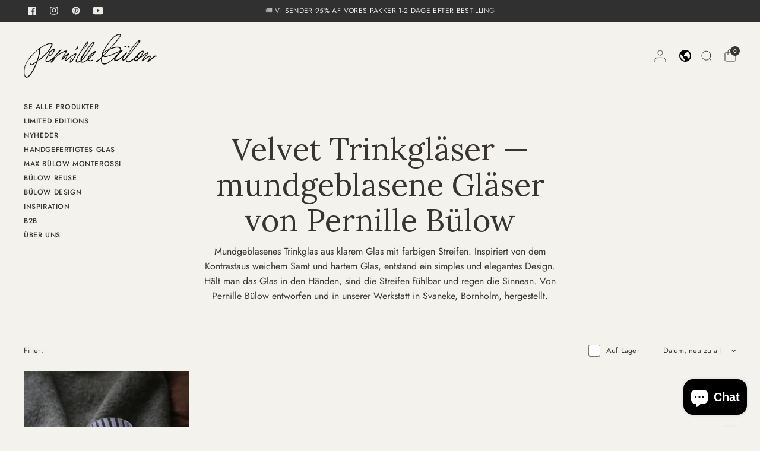

--- FILE ---
content_type: text/html; charset=utf-8
request_url: https://pernillebulow.de/collections/velvet-glas
body_size: 51355
content:
<!doctype html><html class="no-js" lang="de" dir="ltr">
  <head><!-- Google Tag Manager -->
<script>(function(w,d,s,l,i){w[l]=w[l]||[];w[l].push({'gtm.start':
new Date().getTime(),event:'gtm.js'});var f=d.getElementsByTagName(s)[0],
j=d.createElement(s),dl=l!='dataLayer'?'&l='+l:'';j.async=true;j.src=
'https://www.googletagmanager.com/gtm.js?id='+i+dl;f.parentNode.insertBefore(j,f);
})(window,document,'script','dataLayer','GTM-NN67RW8Z');</script>
<!-- End Google Tag Manager -->
	<meta charset="utf-8">
	<meta http-equiv="X-UA-Compatible" content="IE=edge,chrome=1">
	<meta name="viewport" content="width=device-width, initial-scale=1, maximum-scale=5, viewport-fit=cover">
	<meta name="theme-color" content="#f3f2ec">
    <meta name="google-site-verification" content="ST8u8SPqa9M1lGCNvVIY5e_pCwpRFHelwFaIktcIcIk" />
	<link rel="canonical" href="https://pernillebulow.de/collections/velvet-glas">
	<link rel="preconnect" href="https://cdn.shopify.com" crossorigin>
	<link rel="preload" as="style" href="//pernillebulow.de/cdn/shop/t/16/assets/app.css?v=155471076106183299481734328192">

<link rel="preload" as="image" href="//pernillebulow.de/cdn/shop/files/Velvet_lilla_20x20_crop_center.jpg?v=1739950114" imagesrcset="//pernillebulow.de/cdn/shop/files/Velvet_lilla_375x375_crop_center.jpg?v=1739950114 375w,//pernillebulow.de/cdn/shop/files/Velvet_lilla_750x750_crop_center.jpg?v=1739950114 750w" imagesizes="auto">

<link href="//pernillebulow.de/cdn/shop/t/16/assets/animations.min.js?v=125778792411641688251734328192" as="script" rel="preload">
<link href="//pernillebulow.de/cdn/shop/t/16/assets/vendor.min.js?v=55932802220188946171734328192" as="script" rel="preload">
<link href="//pernillebulow.de/cdn/shop/t/16/assets/app.js?v=12773975889826674751734328192" as="script" rel="preload">
<link href="//pernillebulow.de/cdn/shop/t/16/assets/slideshow.js?v=107208080117645581261734328192" as="script" rel="preload">

<script>
window.lazySizesConfig = window.lazySizesConfig || {};
window.lazySizesConfig.expand = 250;
window.lazySizesConfig.loadMode = 1;
window.lazySizesConfig.loadHidden = false;
</script>


	<link rel="icon" type="image/png" href="//pernillebulow.de/cdn/shop/files/flavicon_a40433a5-302d-4ebd-8d5e-8cd7c99c1b26.jpg?crop=center&height=32&v=1739441905&width=32">

	<title>
	Velvet Trinkgläser — mundgeblasene Gläser von Pernille Bülow &ndash; Pernille Bülow A/S
	</title>

	
	<meta name="description" content="Mundgeblasenes Trinkglas aus klarem Glas mit farbigen Streifen. Inspiriert von dem Kontrastaus weichem Samt und hartem Glas, entstand ein simples und elegantes Design. Hält man das Glas in den Händen, sind die Streifen fühlbar und regen die Sinnean. Von Pernille Bülow entworfen und in unserer Werkstatt in Svaneke, Born">
	
<link rel="preconnect" href="https://fonts.shopifycdn.com" crossorigin>

<meta property="og:site_name" content="Pernille Bülow A/S">
<meta property="og:url" content="https://pernillebulow.de/collections/velvet-glas">
<meta property="og:title" content="Velvet Trinkgläser — mundgeblasene Gläser von Pernille Bülow">
<meta property="og:type" content="product.group">
<meta property="og:description" content="Mundgeblasenes Trinkglas aus klarem Glas mit farbigen Streifen. Inspiriert von dem Kontrastaus weichem Samt und hartem Glas, entstand ein simples und elegantes Design. Hält man das Glas in den Händen, sind die Streifen fühlbar und regen die Sinnean. Von Pernille Bülow entworfen und in unserer Werkstatt in Svaneke, Born"><meta name="twitter:card" content="summary_large_image">
<meta name="twitter:title" content="Velvet Trinkgläser — mundgeblasene Gläser von Pernille Bülow">
<meta name="twitter:description" content="Mundgeblasenes Trinkglas aus klarem Glas mit farbigen Streifen. Inspiriert von dem Kontrastaus weichem Samt und hartem Glas, entstand ein simples und elegantes Design. Hält man das Glas in den Händen, sind die Streifen fühlbar und regen die Sinnean. Von Pernille Bülow entworfen und in unserer Werkstatt in Svaneke, Born">


	<link href="//pernillebulow.de/cdn/shop/t/16/assets/app.css?v=155471076106183299481734328192" rel="stylesheet" type="text/css" media="all" />

	

	<style data-shopify>
	@font-face {
  font-family: Jost;
  font-weight: 400;
  font-style: normal;
  font-display: swap;
  src: url("//pernillebulow.de/cdn/fonts/jost/jost_n4.d47a1b6347ce4a4c9f437608011273009d91f2b7.woff2") format("woff2"),
       url("//pernillebulow.de/cdn/fonts/jost/jost_n4.791c46290e672b3f85c3d1c651ef2efa3819eadd.woff") format("woff");
}

@font-face {
  font-family: Jost;
  font-weight: 500;
  font-style: normal;
  font-display: swap;
  src: url("//pernillebulow.de/cdn/fonts/jost/jost_n5.7c8497861ffd15f4e1284cd221f14658b0e95d61.woff2") format("woff2"),
       url("//pernillebulow.de/cdn/fonts/jost/jost_n5.fb6a06896db583cc2df5ba1b30d9c04383119dd9.woff") format("woff");
}

@font-face {
  font-family: Jost;
  font-weight: 600;
  font-style: normal;
  font-display: swap;
  src: url("//pernillebulow.de/cdn/fonts/jost/jost_n6.ec1178db7a7515114a2d84e3dd680832b7af8b99.woff2") format("woff2"),
       url("//pernillebulow.de/cdn/fonts/jost/jost_n6.b1178bb6bdd3979fef38e103a3816f6980aeaff9.woff") format("woff");
}

@font-face {
  font-family: Jost;
  font-weight: 400;
  font-style: italic;
  font-display: swap;
  src: url("//pernillebulow.de/cdn/fonts/jost/jost_i4.b690098389649750ada222b9763d55796c5283a5.woff2") format("woff2"),
       url("//pernillebulow.de/cdn/fonts/jost/jost_i4.fd766415a47e50b9e391ae7ec04e2ae25e7e28b0.woff") format("woff");
}

@font-face {
  font-family: Jost;
  font-weight: 600;
  font-style: italic;
  font-display: swap;
  src: url("//pernillebulow.de/cdn/fonts/jost/jost_i6.9af7e5f39e3a108c08f24047a4276332d9d7b85e.woff2") format("woff2"),
       url("//pernillebulow.de/cdn/fonts/jost/jost_i6.2bf310262638f998ed206777ce0b9a3b98b6fe92.woff") format("woff");
}


		@font-face {
  font-family: Lora;
  font-weight: 400;
  font-style: normal;
  font-display: swap;
  src: url("//pernillebulow.de/cdn/fonts/lora/lora_n4.9a60cb39eff3bfbc472bac5b3c5c4d7c878f0a8d.woff2") format("woff2"),
       url("//pernillebulow.de/cdn/fonts/lora/lora_n4.4d935d2630ceaf34d2e494106075f8d9f1257d25.woff") format("woff");
}

@font-face {
  font-family: Lora;
  font-weight: 400;
  font-style: normal;
  font-display: swap;
  src: url("//pernillebulow.de/cdn/fonts/lora/lora_n4.9a60cb39eff3bfbc472bac5b3c5c4d7c878f0a8d.woff2") format("woff2"),
       url("//pernillebulow.de/cdn/fonts/lora/lora_n4.4d935d2630ceaf34d2e494106075f8d9f1257d25.woff") format("woff");
}

h1,h2,h3,h4,h5,h6,
	.h1,.h2,.h3,.h4,.h5,.h6,
	.logolink.text-logo,
	.heading-font,
	.h1-xlarge,
	.h1-large,
	blockquote,
	.blog-post .featured-image > a:after,
	.customer-addresses .my-address .address-index {
		font-style: normal;
		font-weight: 400;
		font-family: Lora, serif;
	}
	body,
	.body-font,
	.thb-product-detail .product-title {
		font-style: normal;
		font-weight: 400;
		font-family: Jost, sans-serif;
	}
	:root {
		--mobile-swipe-width: 75vw;
		--font-body-scale: 1.0;
		--font-body-line-height-scale: 1.0;
		--font-body-letter-spacing: 0.0em;
		--font-body-medium-weight: 500;
    --font-body-bold-weight: 600;
		--font-announcement-scale: 1.0;
		--font-heading-scale: 1.0;
		--font-heading-weight: 400;
		--font-heading-line-height-scale: 1.0;
		--font-heading-letter-spacing: 0.0em;
		--font-navigation-scale: 1.0;
		--font-product-title-scale: 1.1;
		--font-product-title-line-height-scale: 1.0;
		--button-letter-spacing: 0.08em;
		--cursor-close-svg-url: url(//pernillebulow.de/cdn/shop/t/16/assets/cursor-close.svg?v=33661380850439500431734328192);
		--cursor-zoom-svg-url: url(//pernillebulow.de/cdn/shop/t/16/assets/cursor-zoom.svg?v=26373103823712561291734328192);

		--button-border-radius: 3px;
		--input-border-radius: 3px;

		--bg-body: #f3f2ec;
		--bg-body-rgb: 243,242,236;
		--bg-body-darken: #edece3;
		--payment-terms-background-color: #f3f2ec;

		--color-body: #383633;
		--color-body-rgb: 56,54,51;
		--color-heading: #38352f;
		--color-heading-rgb: 56,53,47;

		--color-accent: #936347;
		--color-accent-rgb: 147,99,71;
		--color-border: #dfddd3;
		--color-border-rgb: 223,221,211;
		--color-form-border: #d9d9d9;
		--color-overlay-rgb: 96,96,96;

		--shopify-accelerated-checkout-button-block-size: 46px;
		--shopify-accelerated-checkout-inline-alignment: center;
		--shopify-accelerated-checkout-skeleton-animation-duration: 0.25s;--color-announcement-bar-text: #edeae5;--color-announcement-bar-bg: #313030;--color-announcement-bar-border: rgba(0,0,0,0);--color-header-bg: #f3f2ec;
			--color-header-bg-rgb: 243,242,236;--color-header-text: #3c4247;
			--color-header-text-rgb: 60,66,71;--color-header-links: #383633;--color-header-links-hover: #936347;--color-header-icons: #383633;--color-header-border: #E2E2E2;--solid-button-background: #936347;--solid-button-label: #ffffff;--outline-button-label: #936347;--color-price: #3c4247;
		--color-price-discounted: #A55353;
		--color-star: #FD9A52;--color-inventory-instock: #279A4B;--color-inventory-lowstock: #FB9E5B;--section-spacing-mobile: 40px;
		--section-spacing-desktop: 75px;--button-border-radius: 3px;
			--shopify-accelerated-checkout-button-border-radius: 3px;--color-badge-text: #000000;
		--color-badge-sold-out: #939393;
		--color-badge-sale: #fffbda;
		--color-badge-preorder: #666666;
		--badge-corner-radius: 3px;



--color-footer-text: #38352f;
			--color-footer-text-rgb: 56,53,47;--color-footer-heading: #767167;--color-footer-link: #38352f;--color-footer-link-hover: #936347;--color-footer-border: #e5e2dd;
			--color-footer-border-rgb: 229,226,221;--color-footer-bg: #f3f2ec;}
</style>


	<script>
		window.theme = window.theme || {};
		theme = {
			settings: {
				money_with_currency_format:"€{{amount_with_comma_separator}}",
				cart_drawer:true,
				product_id: false,
				animation_easing: 'power1.out'
			},
			routes: {
				root_url: '/',
				cart_url: '/cart',
				cart_add_url: '/cart/add',
				search_url: '/search',
				cart_change_url: '/cart/change',
				cart_update_url: '/cart/update',
				predictive_search_url: '/search/suggest',
			},
			variantStrings: {
        addToCart: `In den Warenkorb legen`,
        soldOut: `Ausverkauft`,
        unavailable: `Nicht verfügbar`,
        preOrder: `Vorbestellen`,
      },
			strings: {
				requiresTerms: `Sie müssen den Verkaufsbedingungen zustimmen, um zur Kasse gehen zu können`,
				shippingEstimatorNoResults: `Entschuldige, wir liefern leider niche an Deine Adresse.`,
				shippingEstimatorOneResult: `Es gibt eine Versandklasse für Deine Adresse:`,
				shippingEstimatorMultipleResults: `Es gibt mehrere Versandklassen für Deine Adresse:`,
				shippingEstimatorError: `Ein oder mehrere Fehler sind beim Abrufen der Versandklassen aufgetreten:`
			}
		};
	</script>
	<script>window.performance && window.performance.mark && window.performance.mark('shopify.content_for_header.start');</script><meta name="facebook-domain-verification" content="nfr6loiok0c948eeyzoed6mfn3f9x0">
<meta name="facebook-domain-verification" content="xfqkz41hpmqnuemshwplylab1cs2wa">
<meta name="facebook-domain-verification" content="alr126iourfsjeb9y8shv6e989iee4">
<meta name="facebook-domain-verification" content="bpz493xv9g8jyqtvyrx6hedxc5er5y">
<meta name="google-site-verification" content="Y5za3imZ09FRSsYDPzaW-wjzQwYTceKX-libKJMenBE">
<meta id="shopify-digital-wallet" name="shopify-digital-wallet" content="/25955538/digital_wallets/dialog">
<meta name="shopify-checkout-api-token" content="f7572f02eea33efbe2c956465a7a886e">
<meta id="in-context-paypal-metadata" data-shop-id="25955538" data-venmo-supported="false" data-environment="production" data-locale="de_DE" data-paypal-v4="true" data-currency="EUR">
<link rel="alternate" type="application/atom+xml" title="Feed" href="/collections/velvet-glas.atom" />
<link rel="alternate" hreflang="x-default" href="https://pernillebulow.dk/collections/velvet-glas">
<link rel="alternate" hreflang="da" href="https://pernillebulow.dk/collections/velvet-glas">
<link rel="alternate" hreflang="de-DE" href="https://pernillebulow.de/collections/velvet-glas">
<link rel="alternate" hreflang="en-AC" href="https://pernillebulow.com/collections/velvet-glas">
<link rel="alternate" hreflang="en-AE" href="https://pernillebulow.com/collections/velvet-glas">
<link rel="alternate" hreflang="en-AF" href="https://pernillebulow.com/collections/velvet-glas">
<link rel="alternate" hreflang="en-AG" href="https://pernillebulow.com/collections/velvet-glas">
<link rel="alternate" hreflang="en-AI" href="https://pernillebulow.com/collections/velvet-glas">
<link rel="alternate" hreflang="en-AL" href="https://pernillebulow.com/collections/velvet-glas">
<link rel="alternate" hreflang="en-AM" href="https://pernillebulow.com/collections/velvet-glas">
<link rel="alternate" hreflang="en-AO" href="https://pernillebulow.com/collections/velvet-glas">
<link rel="alternate" hreflang="en-AR" href="https://pernillebulow.com/collections/velvet-glas">
<link rel="alternate" hreflang="en-AU" href="https://pernillebulow.com/collections/velvet-glas">
<link rel="alternate" hreflang="en-AW" href="https://pernillebulow.com/collections/velvet-glas">
<link rel="alternate" hreflang="en-AZ" href="https://pernillebulow.com/collections/velvet-glas">
<link rel="alternate" hreflang="en-BA" href="https://pernillebulow.com/collections/velvet-glas">
<link rel="alternate" hreflang="en-BB" href="https://pernillebulow.com/collections/velvet-glas">
<link rel="alternate" hreflang="en-BD" href="https://pernillebulow.com/collections/velvet-glas">
<link rel="alternate" hreflang="en-BF" href="https://pernillebulow.com/collections/velvet-glas">
<link rel="alternate" hreflang="en-BG" href="https://pernillebulow.com/collections/velvet-glas">
<link rel="alternate" hreflang="en-BH" href="https://pernillebulow.com/collections/velvet-glas">
<link rel="alternate" hreflang="en-BI" href="https://pernillebulow.com/collections/velvet-glas">
<link rel="alternate" hreflang="en-BJ" href="https://pernillebulow.com/collections/velvet-glas">
<link rel="alternate" hreflang="en-BM" href="https://pernillebulow.com/collections/velvet-glas">
<link rel="alternate" hreflang="en-BN" href="https://pernillebulow.com/collections/velvet-glas">
<link rel="alternate" hreflang="en-BO" href="https://pernillebulow.com/collections/velvet-glas">
<link rel="alternate" hreflang="en-BQ" href="https://pernillebulow.com/collections/velvet-glas">
<link rel="alternate" hreflang="en-BR" href="https://pernillebulow.com/collections/velvet-glas">
<link rel="alternate" hreflang="en-BS" href="https://pernillebulow.com/collections/velvet-glas">
<link rel="alternate" hreflang="en-BT" href="https://pernillebulow.com/collections/velvet-glas">
<link rel="alternate" hreflang="en-BW" href="https://pernillebulow.com/collections/velvet-glas">
<link rel="alternate" hreflang="en-BY" href="https://pernillebulow.com/collections/velvet-glas">
<link rel="alternate" hreflang="en-BZ" href="https://pernillebulow.com/collections/velvet-glas">
<link rel="alternate" hreflang="en-CA" href="https://pernillebulow.com/collections/velvet-glas">
<link rel="alternate" hreflang="en-CC" href="https://pernillebulow.com/collections/velvet-glas">
<link rel="alternate" hreflang="en-CD" href="https://pernillebulow.com/collections/velvet-glas">
<link rel="alternate" hreflang="en-CF" href="https://pernillebulow.com/collections/velvet-glas">
<link rel="alternate" hreflang="en-CG" href="https://pernillebulow.com/collections/velvet-glas">
<link rel="alternate" hreflang="en-CH" href="https://pernillebulow.com/collections/velvet-glas">
<link rel="alternate" hreflang="en-CI" href="https://pernillebulow.com/collections/velvet-glas">
<link rel="alternate" hreflang="en-CK" href="https://pernillebulow.com/collections/velvet-glas">
<link rel="alternate" hreflang="en-CL" href="https://pernillebulow.com/collections/velvet-glas">
<link rel="alternate" hreflang="en-CM" href="https://pernillebulow.com/collections/velvet-glas">
<link rel="alternate" hreflang="en-CN" href="https://pernillebulow.com/collections/velvet-glas">
<link rel="alternate" hreflang="en-CO" href="https://pernillebulow.com/collections/velvet-glas">
<link rel="alternate" hreflang="en-CR" href="https://pernillebulow.com/collections/velvet-glas">
<link rel="alternate" hreflang="en-CV" href="https://pernillebulow.com/collections/velvet-glas">
<link rel="alternate" hreflang="en-CW" href="https://pernillebulow.com/collections/velvet-glas">
<link rel="alternate" hreflang="en-CX" href="https://pernillebulow.com/collections/velvet-glas">
<link rel="alternate" hreflang="en-CZ" href="https://pernillebulow.com/collections/velvet-glas">
<link rel="alternate" hreflang="en-DJ" href="https://pernillebulow.com/collections/velvet-glas">
<link rel="alternate" hreflang="en-DM" href="https://pernillebulow.com/collections/velvet-glas">
<link rel="alternate" hreflang="en-DO" href="https://pernillebulow.com/collections/velvet-glas">
<link rel="alternate" hreflang="en-DZ" href="https://pernillebulow.com/collections/velvet-glas">
<link rel="alternate" hreflang="en-EC" href="https://pernillebulow.com/collections/velvet-glas">
<link rel="alternate" hreflang="en-EG" href="https://pernillebulow.com/collections/velvet-glas">
<link rel="alternate" hreflang="en-EH" href="https://pernillebulow.com/collections/velvet-glas">
<link rel="alternate" hreflang="en-ER" href="https://pernillebulow.com/collections/velvet-glas">
<link rel="alternate" hreflang="en-ET" href="https://pernillebulow.com/collections/velvet-glas">
<link rel="alternate" hreflang="en-FJ" href="https://pernillebulow.com/collections/velvet-glas">
<link rel="alternate" hreflang="en-FK" href="https://pernillebulow.com/collections/velvet-glas">
<link rel="alternate" hreflang="en-FO" href="https://pernillebulow.com/collections/velvet-glas">
<link rel="alternate" hreflang="en-GA" href="https://pernillebulow.com/collections/velvet-glas">
<link rel="alternate" hreflang="en-GB" href="https://pernillebulow.com/collections/velvet-glas">
<link rel="alternate" hreflang="en-GD" href="https://pernillebulow.com/collections/velvet-glas">
<link rel="alternate" hreflang="en-GE" href="https://pernillebulow.com/collections/velvet-glas">
<link rel="alternate" hreflang="en-GG" href="https://pernillebulow.com/collections/velvet-glas">
<link rel="alternate" hreflang="en-GH" href="https://pernillebulow.com/collections/velvet-glas">
<link rel="alternate" hreflang="en-GI" href="https://pernillebulow.com/collections/velvet-glas">
<link rel="alternate" hreflang="en-GL" href="https://pernillebulow.com/collections/velvet-glas">
<link rel="alternate" hreflang="en-GM" href="https://pernillebulow.com/collections/velvet-glas">
<link rel="alternate" hreflang="en-GN" href="https://pernillebulow.com/collections/velvet-glas">
<link rel="alternate" hreflang="en-GQ" href="https://pernillebulow.com/collections/velvet-glas">
<link rel="alternate" hreflang="en-GS" href="https://pernillebulow.com/collections/velvet-glas">
<link rel="alternate" hreflang="en-GT" href="https://pernillebulow.com/collections/velvet-glas">
<link rel="alternate" hreflang="en-GW" href="https://pernillebulow.com/collections/velvet-glas">
<link rel="alternate" hreflang="en-GY" href="https://pernillebulow.com/collections/velvet-glas">
<link rel="alternate" hreflang="en-HK" href="https://pernillebulow.com/collections/velvet-glas">
<link rel="alternate" hreflang="en-HN" href="https://pernillebulow.com/collections/velvet-glas">
<link rel="alternate" hreflang="en-HR" href="https://pernillebulow.com/collections/velvet-glas">
<link rel="alternate" hreflang="en-HT" href="https://pernillebulow.com/collections/velvet-glas">
<link rel="alternate" hreflang="en-HU" href="https://pernillebulow.com/collections/velvet-glas">
<link rel="alternate" hreflang="en-ID" href="https://pernillebulow.com/collections/velvet-glas">
<link rel="alternate" hreflang="en-IL" href="https://pernillebulow.com/collections/velvet-glas">
<link rel="alternate" hreflang="en-IM" href="https://pernillebulow.com/collections/velvet-glas">
<link rel="alternate" hreflang="en-IN" href="https://pernillebulow.com/collections/velvet-glas">
<link rel="alternate" hreflang="en-IO" href="https://pernillebulow.com/collections/velvet-glas">
<link rel="alternate" hreflang="en-IQ" href="https://pernillebulow.com/collections/velvet-glas">
<link rel="alternate" hreflang="en-IS" href="https://pernillebulow.com/collections/velvet-glas">
<link rel="alternate" hreflang="en-JE" href="https://pernillebulow.com/collections/velvet-glas">
<link rel="alternate" hreflang="en-JM" href="https://pernillebulow.com/collections/velvet-glas">
<link rel="alternate" hreflang="en-JO" href="https://pernillebulow.com/collections/velvet-glas">
<link rel="alternate" hreflang="en-JP" href="https://pernillebulow.com/collections/velvet-glas">
<link rel="alternate" hreflang="en-KE" href="https://pernillebulow.com/collections/velvet-glas">
<link rel="alternate" hreflang="en-KG" href="https://pernillebulow.com/collections/velvet-glas">
<link rel="alternate" hreflang="en-KH" href="https://pernillebulow.com/collections/velvet-glas">
<link rel="alternate" hreflang="en-KI" href="https://pernillebulow.com/collections/velvet-glas">
<link rel="alternate" hreflang="en-KM" href="https://pernillebulow.com/collections/velvet-glas">
<link rel="alternate" hreflang="en-KN" href="https://pernillebulow.com/collections/velvet-glas">
<link rel="alternate" hreflang="en-KR" href="https://pernillebulow.com/collections/velvet-glas">
<link rel="alternate" hreflang="en-KW" href="https://pernillebulow.com/collections/velvet-glas">
<link rel="alternate" hreflang="en-KY" href="https://pernillebulow.com/collections/velvet-glas">
<link rel="alternate" hreflang="en-KZ" href="https://pernillebulow.com/collections/velvet-glas">
<link rel="alternate" hreflang="en-LA" href="https://pernillebulow.com/collections/velvet-glas">
<link rel="alternate" hreflang="en-LB" href="https://pernillebulow.com/collections/velvet-glas">
<link rel="alternate" hreflang="en-LC" href="https://pernillebulow.com/collections/velvet-glas">
<link rel="alternate" hreflang="en-LI" href="https://pernillebulow.com/collections/velvet-glas">
<link rel="alternate" hreflang="en-LK" href="https://pernillebulow.com/collections/velvet-glas">
<link rel="alternate" hreflang="en-LR" href="https://pernillebulow.com/collections/velvet-glas">
<link rel="alternate" hreflang="en-LS" href="https://pernillebulow.com/collections/velvet-glas">
<link rel="alternate" hreflang="en-LY" href="https://pernillebulow.com/collections/velvet-glas">
<link rel="alternate" hreflang="en-MA" href="https://pernillebulow.com/collections/velvet-glas">
<link rel="alternate" hreflang="en-MD" href="https://pernillebulow.com/collections/velvet-glas">
<link rel="alternate" hreflang="en-MG" href="https://pernillebulow.com/collections/velvet-glas">
<link rel="alternate" hreflang="en-MK" href="https://pernillebulow.com/collections/velvet-glas">
<link rel="alternate" hreflang="en-ML" href="https://pernillebulow.com/collections/velvet-glas">
<link rel="alternate" hreflang="en-MM" href="https://pernillebulow.com/collections/velvet-glas">
<link rel="alternate" hreflang="en-MN" href="https://pernillebulow.com/collections/velvet-glas">
<link rel="alternate" hreflang="en-MO" href="https://pernillebulow.com/collections/velvet-glas">
<link rel="alternate" hreflang="en-MR" href="https://pernillebulow.com/collections/velvet-glas">
<link rel="alternate" hreflang="en-MS" href="https://pernillebulow.com/collections/velvet-glas">
<link rel="alternate" hreflang="en-MU" href="https://pernillebulow.com/collections/velvet-glas">
<link rel="alternate" hreflang="en-MV" href="https://pernillebulow.com/collections/velvet-glas">
<link rel="alternate" hreflang="en-MW" href="https://pernillebulow.com/collections/velvet-glas">
<link rel="alternate" hreflang="en-MX" href="https://pernillebulow.com/collections/velvet-glas">
<link rel="alternate" hreflang="en-MY" href="https://pernillebulow.com/collections/velvet-glas">
<link rel="alternate" hreflang="en-MZ" href="https://pernillebulow.com/collections/velvet-glas">
<link rel="alternate" hreflang="en-NA" href="https://pernillebulow.com/collections/velvet-glas">
<link rel="alternate" hreflang="en-NC" href="https://pernillebulow.com/collections/velvet-glas">
<link rel="alternate" hreflang="en-NE" href="https://pernillebulow.com/collections/velvet-glas">
<link rel="alternate" hreflang="en-NF" href="https://pernillebulow.com/collections/velvet-glas">
<link rel="alternate" hreflang="en-NG" href="https://pernillebulow.com/collections/velvet-glas">
<link rel="alternate" hreflang="en-NI" href="https://pernillebulow.com/collections/velvet-glas">
<link rel="alternate" hreflang="en-NO" href="https://pernillebulow.com/collections/velvet-glas">
<link rel="alternate" hreflang="en-NP" href="https://pernillebulow.com/collections/velvet-glas">
<link rel="alternate" hreflang="en-NR" href="https://pernillebulow.com/collections/velvet-glas">
<link rel="alternate" hreflang="en-NU" href="https://pernillebulow.com/collections/velvet-glas">
<link rel="alternate" hreflang="en-NZ" href="https://pernillebulow.com/collections/velvet-glas">
<link rel="alternate" hreflang="en-OM" href="https://pernillebulow.com/collections/velvet-glas">
<link rel="alternate" hreflang="en-PA" href="https://pernillebulow.com/collections/velvet-glas">
<link rel="alternate" hreflang="en-PE" href="https://pernillebulow.com/collections/velvet-glas">
<link rel="alternate" hreflang="en-PF" href="https://pernillebulow.com/collections/velvet-glas">
<link rel="alternate" hreflang="en-PG" href="https://pernillebulow.com/collections/velvet-glas">
<link rel="alternate" hreflang="en-PH" href="https://pernillebulow.com/collections/velvet-glas">
<link rel="alternate" hreflang="en-PK" href="https://pernillebulow.com/collections/velvet-glas">
<link rel="alternate" hreflang="en-PL" href="https://pernillebulow.com/collections/velvet-glas">
<link rel="alternate" hreflang="en-PN" href="https://pernillebulow.com/collections/velvet-glas">
<link rel="alternate" hreflang="en-PS" href="https://pernillebulow.com/collections/velvet-glas">
<link rel="alternate" hreflang="en-PY" href="https://pernillebulow.com/collections/velvet-glas">
<link rel="alternate" hreflang="en-QA" href="https://pernillebulow.com/collections/velvet-glas">
<link rel="alternate" hreflang="en-RO" href="https://pernillebulow.com/collections/velvet-glas">
<link rel="alternate" hreflang="en-RS" href="https://pernillebulow.com/collections/velvet-glas">
<link rel="alternate" hreflang="en-RU" href="https://pernillebulow.com/collections/velvet-glas">
<link rel="alternate" hreflang="en-RW" href="https://pernillebulow.com/collections/velvet-glas">
<link rel="alternate" hreflang="en-SA" href="https://pernillebulow.com/collections/velvet-glas">
<link rel="alternate" hreflang="en-SB" href="https://pernillebulow.com/collections/velvet-glas">
<link rel="alternate" hreflang="en-SC" href="https://pernillebulow.com/collections/velvet-glas">
<link rel="alternate" hreflang="en-SD" href="https://pernillebulow.com/collections/velvet-glas">
<link rel="alternate" hreflang="en-SE" href="https://pernillebulow.com/collections/velvet-glas">
<link rel="alternate" hreflang="en-SG" href="https://pernillebulow.com/collections/velvet-glas">
<link rel="alternate" hreflang="en-SH" href="https://pernillebulow.com/collections/velvet-glas">
<link rel="alternate" hreflang="en-SJ" href="https://pernillebulow.com/collections/velvet-glas">
<link rel="alternate" hreflang="en-SL" href="https://pernillebulow.com/collections/velvet-glas">
<link rel="alternate" hreflang="en-SN" href="https://pernillebulow.com/collections/velvet-glas">
<link rel="alternate" hreflang="en-SO" href="https://pernillebulow.com/collections/velvet-glas">
<link rel="alternate" hreflang="en-SR" href="https://pernillebulow.com/collections/velvet-glas">
<link rel="alternate" hreflang="en-SS" href="https://pernillebulow.com/collections/velvet-glas">
<link rel="alternate" hreflang="en-ST" href="https://pernillebulow.com/collections/velvet-glas">
<link rel="alternate" hreflang="en-SV" href="https://pernillebulow.com/collections/velvet-glas">
<link rel="alternate" hreflang="en-SX" href="https://pernillebulow.com/collections/velvet-glas">
<link rel="alternate" hreflang="en-SZ" href="https://pernillebulow.com/collections/velvet-glas">
<link rel="alternate" hreflang="en-TA" href="https://pernillebulow.com/collections/velvet-glas">
<link rel="alternate" hreflang="en-TC" href="https://pernillebulow.com/collections/velvet-glas">
<link rel="alternate" hreflang="en-TD" href="https://pernillebulow.com/collections/velvet-glas">
<link rel="alternate" hreflang="en-TG" href="https://pernillebulow.com/collections/velvet-glas">
<link rel="alternate" hreflang="en-TH" href="https://pernillebulow.com/collections/velvet-glas">
<link rel="alternate" hreflang="en-TJ" href="https://pernillebulow.com/collections/velvet-glas">
<link rel="alternate" hreflang="en-TK" href="https://pernillebulow.com/collections/velvet-glas">
<link rel="alternate" hreflang="en-TL" href="https://pernillebulow.com/collections/velvet-glas">
<link rel="alternate" hreflang="en-TM" href="https://pernillebulow.com/collections/velvet-glas">
<link rel="alternate" hreflang="en-TN" href="https://pernillebulow.com/collections/velvet-glas">
<link rel="alternate" hreflang="en-TO" href="https://pernillebulow.com/collections/velvet-glas">
<link rel="alternate" hreflang="en-TR" href="https://pernillebulow.com/collections/velvet-glas">
<link rel="alternate" hreflang="en-TT" href="https://pernillebulow.com/collections/velvet-glas">
<link rel="alternate" hreflang="en-TV" href="https://pernillebulow.com/collections/velvet-glas">
<link rel="alternate" hreflang="en-TW" href="https://pernillebulow.com/collections/velvet-glas">
<link rel="alternate" hreflang="en-TZ" href="https://pernillebulow.com/collections/velvet-glas">
<link rel="alternate" hreflang="en-UA" href="https://pernillebulow.com/collections/velvet-glas">
<link rel="alternate" hreflang="en-UG" href="https://pernillebulow.com/collections/velvet-glas">
<link rel="alternate" hreflang="en-UM" href="https://pernillebulow.com/collections/velvet-glas">
<link rel="alternate" hreflang="en-US" href="https://pernillebulow.com/collections/velvet-glas">
<link rel="alternate" hreflang="en-UY" href="https://pernillebulow.com/collections/velvet-glas">
<link rel="alternate" hreflang="en-UZ" href="https://pernillebulow.com/collections/velvet-glas">
<link rel="alternate" hreflang="en-VC" href="https://pernillebulow.com/collections/velvet-glas">
<link rel="alternate" hreflang="en-VE" href="https://pernillebulow.com/collections/velvet-glas">
<link rel="alternate" hreflang="en-VG" href="https://pernillebulow.com/collections/velvet-glas">
<link rel="alternate" hreflang="en-VN" href="https://pernillebulow.com/collections/velvet-glas">
<link rel="alternate" hreflang="en-VU" href="https://pernillebulow.com/collections/velvet-glas">
<link rel="alternate" hreflang="en-WF" href="https://pernillebulow.com/collections/velvet-glas">
<link rel="alternate" hreflang="en-WS" href="https://pernillebulow.com/collections/velvet-glas">
<link rel="alternate" hreflang="en-YE" href="https://pernillebulow.com/collections/velvet-glas">
<link rel="alternate" hreflang="en-ZA" href="https://pernillebulow.com/collections/velvet-glas">
<link rel="alternate" hreflang="en-ZM" href="https://pernillebulow.com/collections/velvet-glas">
<link rel="alternate" hreflang="en-ZW" href="https://pernillebulow.com/collections/velvet-glas">
<link rel="alternate" hreflang="en-AX" href="https://pernillebulow.com/collections/velvet-glas">
<link rel="alternate" hreflang="en-AD" href="https://pernillebulow.com/collections/velvet-glas">
<link rel="alternate" hreflang="en-AT" href="https://pernillebulow.com/collections/velvet-glas">
<link rel="alternate" hreflang="en-BE" href="https://pernillebulow.com/collections/velvet-glas">
<link rel="alternate" hreflang="en-CY" href="https://pernillebulow.com/collections/velvet-glas">
<link rel="alternate" hreflang="en-EE" href="https://pernillebulow.com/collections/velvet-glas">
<link rel="alternate" hreflang="en-FI" href="https://pernillebulow.com/collections/velvet-glas">
<link rel="alternate" hreflang="en-FR" href="https://pernillebulow.com/collections/velvet-glas">
<link rel="alternate" hreflang="en-GR" href="https://pernillebulow.com/collections/velvet-glas">
<link rel="alternate" hreflang="en-GP" href="https://pernillebulow.com/collections/velvet-glas">
<link rel="alternate" hreflang="en-IE" href="https://pernillebulow.com/collections/velvet-glas">
<link rel="alternate" hreflang="en-IT" href="https://pernillebulow.com/collections/velvet-glas">
<link rel="alternate" hreflang="en-XK" href="https://pernillebulow.com/collections/velvet-glas">
<link rel="alternate" hreflang="en-LV" href="https://pernillebulow.com/collections/velvet-glas">
<link rel="alternate" hreflang="en-LT" href="https://pernillebulow.com/collections/velvet-glas">
<link rel="alternate" hreflang="en-LU" href="https://pernillebulow.com/collections/velvet-glas">
<link rel="alternate" hreflang="en-MT" href="https://pernillebulow.com/collections/velvet-glas">
<link rel="alternate" hreflang="en-YT" href="https://pernillebulow.com/collections/velvet-glas">
<link rel="alternate" hreflang="en-MC" href="https://pernillebulow.com/collections/velvet-glas">
<link rel="alternate" hreflang="en-ME" href="https://pernillebulow.com/collections/velvet-glas">
<link rel="alternate" hreflang="en-NL" href="https://pernillebulow.com/collections/velvet-glas">
<link rel="alternate" hreflang="en-PT" href="https://pernillebulow.com/collections/velvet-glas">
<link rel="alternate" hreflang="en-RE" href="https://pernillebulow.com/collections/velvet-glas">
<link rel="alternate" hreflang="en-SM" href="https://pernillebulow.com/collections/velvet-glas">
<link rel="alternate" hreflang="en-SK" href="https://pernillebulow.com/collections/velvet-glas">
<link rel="alternate" hreflang="en-SI" href="https://pernillebulow.com/collections/velvet-glas">
<link rel="alternate" hreflang="en-ES" href="https://pernillebulow.com/collections/velvet-glas">
<link rel="alternate" hreflang="en-VA" href="https://pernillebulow.com/collections/velvet-glas">
<link rel="alternate" hreflang="en-TF" href="https://pernillebulow.com/collections/velvet-glas">
<link rel="alternate" hreflang="en-GF" href="https://pernillebulow.com/collections/velvet-glas">
<link rel="alternate" hreflang="en-BL" href="https://pernillebulow.com/collections/velvet-glas">
<link rel="alternate" hreflang="en-MF" href="https://pernillebulow.com/collections/velvet-glas">
<link rel="alternate" hreflang="en-PM" href="https://pernillebulow.com/collections/velvet-glas">
<link rel="alternate" hreflang="en-MQ" href="https://pernillebulow.com/collections/velvet-glas">
<link rel="alternate" type="application/json+oembed" href="https://pernillebulow.de/collections/velvet-glas.oembed">
<script async="async" src="/checkouts/internal/preloads.js?locale=de-DE"></script>
<link rel="preconnect" href="https://shop.app" crossorigin="anonymous">
<script async="async" src="https://shop.app/checkouts/internal/preloads.js?locale=de-DE&shop_id=25955538" crossorigin="anonymous"></script>
<script id="apple-pay-shop-capabilities" type="application/json">{"shopId":25955538,"countryCode":"DK","currencyCode":"EUR","merchantCapabilities":["supports3DS"],"merchantId":"gid:\/\/shopify\/Shop\/25955538","merchantName":"Pernille Bülow A\/S","requiredBillingContactFields":["postalAddress","email","phone"],"requiredShippingContactFields":["postalAddress","email","phone"],"shippingType":"shipping","supportedNetworks":["visa","maestro","masterCard","amex"],"total":{"type":"pending","label":"Pernille Bülow A\/S","amount":"1.00"},"shopifyPaymentsEnabled":true,"supportsSubscriptions":true}</script>
<script id="shopify-features" type="application/json">{"accessToken":"f7572f02eea33efbe2c956465a7a886e","betas":["rich-media-storefront-analytics"],"domain":"pernillebulow.de","predictiveSearch":true,"shopId":25955538,"locale":"de"}</script>
<script>var Shopify = Shopify || {};
Shopify.shop = "pernille-bulow-glas.myshopify.com";
Shopify.locale = "de";
Shopify.currency = {"active":"EUR","rate":"0.135925755"};
Shopify.country = "DE";
Shopify.theme = {"name":"FirstWire Main Live Theme (14\/feb)","id":176000270682,"schema_name":"Distinctive","schema_version":"2.3.0","theme_store_id":2431,"role":"main"};
Shopify.theme.handle = "null";
Shopify.theme.style = {"id":null,"handle":null};
Shopify.cdnHost = "pernillebulow.de/cdn";
Shopify.routes = Shopify.routes || {};
Shopify.routes.root = "/";</script>
<script type="module">!function(o){(o.Shopify=o.Shopify||{}).modules=!0}(window);</script>
<script>!function(o){function n(){var o=[];function n(){o.push(Array.prototype.slice.apply(arguments))}return n.q=o,n}var t=o.Shopify=o.Shopify||{};t.loadFeatures=n(),t.autoloadFeatures=n()}(window);</script>
<script>
  window.ShopifyPay = window.ShopifyPay || {};
  window.ShopifyPay.apiHost = "shop.app\/pay";
  window.ShopifyPay.redirectState = null;
</script>
<script id="shop-js-analytics" type="application/json">{"pageType":"collection"}</script>
<script defer="defer" async type="module" src="//pernillebulow.de/cdn/shopifycloud/shop-js/modules/v2/client.init-shop-cart-sync_DIwzDt8_.de.esm.js"></script>
<script defer="defer" async type="module" src="//pernillebulow.de/cdn/shopifycloud/shop-js/modules/v2/chunk.common_DK6FaseX.esm.js"></script>
<script defer="defer" async type="module" src="//pernillebulow.de/cdn/shopifycloud/shop-js/modules/v2/chunk.modal_DJrdBHKE.esm.js"></script>
<script type="module">
  await import("//pernillebulow.de/cdn/shopifycloud/shop-js/modules/v2/client.init-shop-cart-sync_DIwzDt8_.de.esm.js");
await import("//pernillebulow.de/cdn/shopifycloud/shop-js/modules/v2/chunk.common_DK6FaseX.esm.js");
await import("//pernillebulow.de/cdn/shopifycloud/shop-js/modules/v2/chunk.modal_DJrdBHKE.esm.js");

  window.Shopify.SignInWithShop?.initShopCartSync?.({"fedCMEnabled":true,"windoidEnabled":true});

</script>
<script>
  window.Shopify = window.Shopify || {};
  if (!window.Shopify.featureAssets) window.Shopify.featureAssets = {};
  window.Shopify.featureAssets['shop-js'] = {"shop-cart-sync":["modules/v2/client.shop-cart-sync_CpbWr8Q_.de.esm.js","modules/v2/chunk.common_DK6FaseX.esm.js","modules/v2/chunk.modal_DJrdBHKE.esm.js"],"init-fed-cm":["modules/v2/client.init-fed-cm_BnAV8Oxq.de.esm.js","modules/v2/chunk.common_DK6FaseX.esm.js","modules/v2/chunk.modal_DJrdBHKE.esm.js"],"shop-toast-manager":["modules/v2/client.shop-toast-manager_6XJ40SNJ.de.esm.js","modules/v2/chunk.common_DK6FaseX.esm.js","modules/v2/chunk.modal_DJrdBHKE.esm.js"],"init-shop-cart-sync":["modules/v2/client.init-shop-cart-sync_DIwzDt8_.de.esm.js","modules/v2/chunk.common_DK6FaseX.esm.js","modules/v2/chunk.modal_DJrdBHKE.esm.js"],"shop-button":["modules/v2/client.shop-button_CZz_39uh.de.esm.js","modules/v2/chunk.common_DK6FaseX.esm.js","modules/v2/chunk.modal_DJrdBHKE.esm.js"],"init-windoid":["modules/v2/client.init-windoid_B-LDUEPU.de.esm.js","modules/v2/chunk.common_DK6FaseX.esm.js","modules/v2/chunk.modal_DJrdBHKE.esm.js"],"shop-cash-offers":["modules/v2/client.shop-cash-offers_Dr1ejWJu.de.esm.js","modules/v2/chunk.common_DK6FaseX.esm.js","modules/v2/chunk.modal_DJrdBHKE.esm.js"],"pay-button":["modules/v2/client.pay-button_ghLncuwV.de.esm.js","modules/v2/chunk.common_DK6FaseX.esm.js","modules/v2/chunk.modal_DJrdBHKE.esm.js"],"init-customer-accounts":["modules/v2/client.init-customer-accounts_CXFx84Ar.de.esm.js","modules/v2/client.shop-login-button_D4ESF-iV.de.esm.js","modules/v2/chunk.common_DK6FaseX.esm.js","modules/v2/chunk.modal_DJrdBHKE.esm.js"],"avatar":["modules/v2/client.avatar_BTnouDA3.de.esm.js"],"checkout-modal":["modules/v2/client.checkout-modal_C1x0kikZ.de.esm.js","modules/v2/chunk.common_DK6FaseX.esm.js","modules/v2/chunk.modal_DJrdBHKE.esm.js"],"init-shop-for-new-customer-accounts":["modules/v2/client.init-shop-for-new-customer-accounts_v7pinn42.de.esm.js","modules/v2/client.shop-login-button_D4ESF-iV.de.esm.js","modules/v2/chunk.common_DK6FaseX.esm.js","modules/v2/chunk.modal_DJrdBHKE.esm.js"],"init-customer-accounts-sign-up":["modules/v2/client.init-customer-accounts-sign-up_DpQU4YB3.de.esm.js","modules/v2/client.shop-login-button_D4ESF-iV.de.esm.js","modules/v2/chunk.common_DK6FaseX.esm.js","modules/v2/chunk.modal_DJrdBHKE.esm.js"],"init-shop-email-lookup-coordinator":["modules/v2/client.init-shop-email-lookup-coordinator_BRs9hJ8g.de.esm.js","modules/v2/chunk.common_DK6FaseX.esm.js","modules/v2/chunk.modal_DJrdBHKE.esm.js"],"shop-follow-button":["modules/v2/client.shop-follow-button_Q3WId6RZ.de.esm.js","modules/v2/chunk.common_DK6FaseX.esm.js","modules/v2/chunk.modal_DJrdBHKE.esm.js"],"shop-login-button":["modules/v2/client.shop-login-button_D4ESF-iV.de.esm.js","modules/v2/chunk.common_DK6FaseX.esm.js","modules/v2/chunk.modal_DJrdBHKE.esm.js"],"shop-login":["modules/v2/client.shop-login_DtE1on06.de.esm.js","modules/v2/chunk.common_DK6FaseX.esm.js","modules/v2/chunk.modal_DJrdBHKE.esm.js"],"lead-capture":["modules/v2/client.lead-capture_BFGmGe6G.de.esm.js","modules/v2/chunk.common_DK6FaseX.esm.js","modules/v2/chunk.modal_DJrdBHKE.esm.js"],"payment-terms":["modules/v2/client.payment-terms_Cj7FQ-eb.de.esm.js","modules/v2/chunk.common_DK6FaseX.esm.js","modules/v2/chunk.modal_DJrdBHKE.esm.js"]};
</script>
<script>(function() {
  var isLoaded = false;
  function asyncLoad() {
    if (isLoaded) return;
    isLoaded = true;
    var urls = ["https:\/\/ecommplugins-scripts.trustpilot.com\/v2.1\/js\/header.min.js?settings=eyJrZXkiOiJiejh5VXRQMEhNZE5wazJ4In0=\u0026shop=pernille-bulow-glas.myshopify.com","https:\/\/ecommplugins-trustboxsettings.trustpilot.com\/pernille-bulow-glas.myshopify.com.js?settings=1581503338448\u0026shop=pernille-bulow-glas.myshopify.com","https:\/\/d23dclunsivw3h.cloudfront.net\/redirect-app.js?shop=pernille-bulow-glas.myshopify.com","https:\/\/instafeed.nfcube.com\/cdn\/4ddf6a57544c9075cfbbb23d410578b9.js?shop=pernille-bulow-glas.myshopify.com","https:\/\/easygdpr.b-cdn.net\/v\/1553540745\/gdpr.min.js?shop=pernille-bulow-glas.myshopify.com","https:\/\/omnisnippet1.com\/platforms\/shopify.js?source=scriptTag\u0026v=2025-05-15T12\u0026shop=pernille-bulow-glas.myshopify.com"];
    for (var i = 0; i < urls.length; i++) {
      var s = document.createElement('script');
      s.type = 'text/javascript';
      s.async = true;
      s.src = urls[i];
      var x = document.getElementsByTagName('script')[0];
      x.parentNode.insertBefore(s, x);
    }
  };
  if(window.attachEvent) {
    window.attachEvent('onload', asyncLoad);
  } else {
    window.addEventListener('load', asyncLoad, false);
  }
})();</script>
<script id="__st">var __st={"a":25955538,"offset":3600,"reqid":"d2ff3676-bdce-4369-b4ed-9884d168009c-1769572102","pageurl":"pernillebulow.de\/collections\/velvet-glas","u":"23a905735bc1","p":"collection","rtyp":"collection","rid":606360830298};</script>
<script>window.ShopifyPaypalV4VisibilityTracking = true;</script>
<script id="captcha-bootstrap">!function(){'use strict';const t='contact',e='account',n='new_comment',o=[[t,t],['blogs',n],['comments',n],[t,'customer']],c=[[e,'customer_login'],[e,'guest_login'],[e,'recover_customer_password'],[e,'create_customer']],r=t=>t.map((([t,e])=>`form[action*='/${t}']:not([data-nocaptcha='true']) input[name='form_type'][value='${e}']`)).join(','),a=t=>()=>t?[...document.querySelectorAll(t)].map((t=>t.form)):[];function s(){const t=[...o],e=r(t);return a(e)}const i='password',u='form_key',d=['recaptcha-v3-token','g-recaptcha-response','h-captcha-response',i],f=()=>{try{return window.sessionStorage}catch{return}},m='__shopify_v',_=t=>t.elements[u];function p(t,e,n=!1){try{const o=window.sessionStorage,c=JSON.parse(o.getItem(e)),{data:r}=function(t){const{data:e,action:n}=t;return t[m]||n?{data:e,action:n}:{data:t,action:n}}(c);for(const[e,n]of Object.entries(r))t.elements[e]&&(t.elements[e].value=n);n&&o.removeItem(e)}catch(o){console.error('form repopulation failed',{error:o})}}const l='form_type',E='cptcha';function T(t){t.dataset[E]=!0}const w=window,h=w.document,L='Shopify',v='ce_forms',y='captcha';let A=!1;((t,e)=>{const n=(g='f06e6c50-85a8-45c8-87d0-21a2b65856fe',I='https://cdn.shopify.com/shopifycloud/storefront-forms-hcaptcha/ce_storefront_forms_captcha_hcaptcha.v1.5.2.iife.js',D={infoText:'Durch hCaptcha geschützt',privacyText:'Datenschutz',termsText:'Allgemeine Geschäftsbedingungen'},(t,e,n)=>{const o=w[L][v],c=o.bindForm;if(c)return c(t,g,e,D).then(n);var r;o.q.push([[t,g,e,D],n]),r=I,A||(h.body.append(Object.assign(h.createElement('script'),{id:'captcha-provider',async:!0,src:r})),A=!0)});var g,I,D;w[L]=w[L]||{},w[L][v]=w[L][v]||{},w[L][v].q=[],w[L][y]=w[L][y]||{},w[L][y].protect=function(t,e){n(t,void 0,e),T(t)},Object.freeze(w[L][y]),function(t,e,n,w,h,L){const[v,y,A,g]=function(t,e,n){const i=e?o:[],u=t?c:[],d=[...i,...u],f=r(d),m=r(i),_=r(d.filter((([t,e])=>n.includes(e))));return[a(f),a(m),a(_),s()]}(w,h,L),I=t=>{const e=t.target;return e instanceof HTMLFormElement?e:e&&e.form},D=t=>v().includes(t);t.addEventListener('submit',(t=>{const e=I(t);if(!e)return;const n=D(e)&&!e.dataset.hcaptchaBound&&!e.dataset.recaptchaBound,o=_(e),c=g().includes(e)&&(!o||!o.value);(n||c)&&t.preventDefault(),c&&!n&&(function(t){try{if(!f())return;!function(t){const e=f();if(!e)return;const n=_(t);if(!n)return;const o=n.value;o&&e.removeItem(o)}(t);const e=Array.from(Array(32),(()=>Math.random().toString(36)[2])).join('');!function(t,e){_(t)||t.append(Object.assign(document.createElement('input'),{type:'hidden',name:u})),t.elements[u].value=e}(t,e),function(t,e){const n=f();if(!n)return;const o=[...t.querySelectorAll(`input[type='${i}']`)].map((({name:t})=>t)),c=[...d,...o],r={};for(const[a,s]of new FormData(t).entries())c.includes(a)||(r[a]=s);n.setItem(e,JSON.stringify({[m]:1,action:t.action,data:r}))}(t,e)}catch(e){console.error('failed to persist form',e)}}(e),e.submit())}));const S=(t,e)=>{t&&!t.dataset[E]&&(n(t,e.some((e=>e===t))),T(t))};for(const o of['focusin','change'])t.addEventListener(o,(t=>{const e=I(t);D(e)&&S(e,y())}));const B=e.get('form_key'),M=e.get(l),P=B&&M;t.addEventListener('DOMContentLoaded',(()=>{const t=y();if(P)for(const e of t)e.elements[l].value===M&&p(e,B);[...new Set([...A(),...v().filter((t=>'true'===t.dataset.shopifyCaptcha))])].forEach((e=>S(e,t)))}))}(h,new URLSearchParams(w.location.search),n,t,e,['guest_login'])})(!0,!0)}();</script>
<script integrity="sha256-4kQ18oKyAcykRKYeNunJcIwy7WH5gtpwJnB7kiuLZ1E=" data-source-attribution="shopify.loadfeatures" defer="defer" src="//pernillebulow.de/cdn/shopifycloud/storefront/assets/storefront/load_feature-a0a9edcb.js" crossorigin="anonymous"></script>
<script crossorigin="anonymous" defer="defer" src="//pernillebulow.de/cdn/shopifycloud/storefront/assets/shopify_pay/storefront-65b4c6d7.js?v=20250812"></script>
<script data-source-attribution="shopify.dynamic_checkout.dynamic.init">var Shopify=Shopify||{};Shopify.PaymentButton=Shopify.PaymentButton||{isStorefrontPortableWallets:!0,init:function(){window.Shopify.PaymentButton.init=function(){};var t=document.createElement("script");t.src="https://pernillebulow.de/cdn/shopifycloud/portable-wallets/latest/portable-wallets.de.js",t.type="module",document.head.appendChild(t)}};
</script>
<script data-source-attribution="shopify.dynamic_checkout.buyer_consent">
  function portableWalletsHideBuyerConsent(e){var t=document.getElementById("shopify-buyer-consent"),n=document.getElementById("shopify-subscription-policy-button");t&&n&&(t.classList.add("hidden"),t.setAttribute("aria-hidden","true"),n.removeEventListener("click",e))}function portableWalletsShowBuyerConsent(e){var t=document.getElementById("shopify-buyer-consent"),n=document.getElementById("shopify-subscription-policy-button");t&&n&&(t.classList.remove("hidden"),t.removeAttribute("aria-hidden"),n.addEventListener("click",e))}window.Shopify?.PaymentButton&&(window.Shopify.PaymentButton.hideBuyerConsent=portableWalletsHideBuyerConsent,window.Shopify.PaymentButton.showBuyerConsent=portableWalletsShowBuyerConsent);
</script>
<script data-source-attribution="shopify.dynamic_checkout.cart.bootstrap">document.addEventListener("DOMContentLoaded",(function(){function t(){return document.querySelector("shopify-accelerated-checkout-cart, shopify-accelerated-checkout")}if(t())Shopify.PaymentButton.init();else{new MutationObserver((function(e,n){t()&&(Shopify.PaymentButton.init(),n.disconnect())})).observe(document.body,{childList:!0,subtree:!0})}}));
</script>
<script id='scb4127' type='text/javascript' async='' src='https://pernillebulow.de/cdn/shopifycloud/privacy-banner/storefront-banner.js'></script><link id="shopify-accelerated-checkout-styles" rel="stylesheet" media="screen" href="https://pernillebulow.de/cdn/shopifycloud/portable-wallets/latest/accelerated-checkout-backwards-compat.css" crossorigin="anonymous">
<style id="shopify-accelerated-checkout-cart">
        #shopify-buyer-consent {
  margin-top: 1em;
  display: inline-block;
  width: 100%;
}

#shopify-buyer-consent.hidden {
  display: none;
}

#shopify-subscription-policy-button {
  background: none;
  border: none;
  padding: 0;
  text-decoration: underline;
  font-size: inherit;
  cursor: pointer;
}

#shopify-subscription-policy-button::before {
  box-shadow: none;
}

      </style>

<script>window.performance && window.performance.mark && window.performance.mark('shopify.content_for_header.end');</script> <!-- Header hook for plugins -->

	<script>document.documentElement.className = document.documentElement.className.replace('no-js', 'js');</script>
	
  
    
<!-- BEGIN app block: shopify://apps/instafeed/blocks/head-block/c447db20-095d-4a10-9725-b5977662c9d5 --><link rel="preconnect" href="https://cdn.nfcube.com/">
<link rel="preconnect" href="https://scontent.cdninstagram.com/">






<!-- END app block --><!-- BEGIN app block: shopify://apps/geolizr/blocks/geolizr/aef0b9c9-52b7-4101-afe7-e3014ff137aa --><!-- BEGIN app snippet: geolizr-init --><script>
/* polyfill for startswith */
if (!String.prototype.startsWith) { String.prototype.startsWith = function(searchString, position) { position = position || 0; return this.indexOf(searchString, position) === position; }; }
</script>
<script type="module" src="https://cdn.shopify.com/extensions/019bdd25-bf9a-7af7-b27b-45fdb9dbecf3/api-geolizr-163/assets/geolizr-lib.js"></script>

<script>
    let checkVersion = 20231201;
    if(typeof window.Geolizr !== "undefined" && window.Geolizr.version !== checkVersion) {
        throw new Error("old Geolizr detected");
    }

    if(typeof window.Geolizr === "undefined") {
        window.Geolizr = {};
        window.Geolizr.currencyDynamicCountry = false;
        window.Geolizr.version = checkVersion;
        window.Geolizr.foundOldVersion = false;
        window.Geolizr.waitforMoneyFormat = true;
    }

    // save geolizr-lib-class.js url to the sessionStorage
    sessionStorage.setItem('geolizr_lib_url', "");
    if(typeof window.Geolizr.events === "undefined") Geolizr.events = {};
    if(typeof window.Geolizr.geolizrEvents === "undefined") Geolizr.geolizrEvents = [];

    window.Geolizr.config = function(config) {
        window.Geolizr.currency_widget_enabled = config.currency_widget_enabled === "true" || false;
        window.Geolizr.shopCurrency = 'DKK';
        window.Geolizr.shopifyFormatMoneySet = false;
        window.Geolizr.observeElements = [];
    };

    
    
    
    window.Geolizr.moneyFormats = {};
    

    window.Geolizr.shopifyCurrencyList = [];
    window.Geolizr.shopifyCurrency = {};
    window.Geolizr.shopifyCurrencyListIndex = {};
    let setShopifyCurrencyToGeolizr = function() {
        let GeolizrEachCurrency = {};
        
        GeolizrEachCurrency = {
            "iso_code": "AED",
            "name": "United Arab Emirates Dirham",
            "symbol": "د.إ",
            "shop_currency": false
        };
        if(GeolizrEachCurrency.shop_currency) {
            window.Geolizr.shopifyCurrency = GeolizrEachCurrency;
        }
        window.Geolizr.shopifyCurrencyList.push(GeolizrEachCurrency);
        window.Geolizr.shopifyCurrencyListIndex[GeolizrEachCurrency.iso_code] = window.Geolizr.shopifyCurrencyList.indexOf(GeolizrEachCurrency);
        
        GeolizrEachCurrency = {
            "iso_code": "AFN",
            "name": "Afghan Afghani",
            "symbol": "؋",
            "shop_currency": false
        };
        if(GeolizrEachCurrency.shop_currency) {
            window.Geolizr.shopifyCurrency = GeolizrEachCurrency;
        }
        window.Geolizr.shopifyCurrencyList.push(GeolizrEachCurrency);
        window.Geolizr.shopifyCurrencyListIndex[GeolizrEachCurrency.iso_code] = window.Geolizr.shopifyCurrencyList.indexOf(GeolizrEachCurrency);
        
        GeolizrEachCurrency = {
            "iso_code": "ALL",
            "name": "Albanian Lek",
            "symbol": "L",
            "shop_currency": false
        };
        if(GeolizrEachCurrency.shop_currency) {
            window.Geolizr.shopifyCurrency = GeolizrEachCurrency;
        }
        window.Geolizr.shopifyCurrencyList.push(GeolizrEachCurrency);
        window.Geolizr.shopifyCurrencyListIndex[GeolizrEachCurrency.iso_code] = window.Geolizr.shopifyCurrencyList.indexOf(GeolizrEachCurrency);
        
        GeolizrEachCurrency = {
            "iso_code": "AMD",
            "name": "Armenian Dram",
            "symbol": "դր.",
            "shop_currency": false
        };
        if(GeolizrEachCurrency.shop_currency) {
            window.Geolizr.shopifyCurrency = GeolizrEachCurrency;
        }
        window.Geolizr.shopifyCurrencyList.push(GeolizrEachCurrency);
        window.Geolizr.shopifyCurrencyListIndex[GeolizrEachCurrency.iso_code] = window.Geolizr.shopifyCurrencyList.indexOf(GeolizrEachCurrency);
        
        GeolizrEachCurrency = {
            "iso_code": "ANG",
            "name": "Netherlands Antillean Gulden",
            "symbol": "ƒ",
            "shop_currency": false
        };
        if(GeolizrEachCurrency.shop_currency) {
            window.Geolizr.shopifyCurrency = GeolizrEachCurrency;
        }
        window.Geolizr.shopifyCurrencyList.push(GeolizrEachCurrency);
        window.Geolizr.shopifyCurrencyListIndex[GeolizrEachCurrency.iso_code] = window.Geolizr.shopifyCurrencyList.indexOf(GeolizrEachCurrency);
        
        GeolizrEachCurrency = {
            "iso_code": "AUD",
            "name": "Australian Dollar",
            "symbol": "$",
            "shop_currency": false
        };
        if(GeolizrEachCurrency.shop_currency) {
            window.Geolizr.shopifyCurrency = GeolizrEachCurrency;
        }
        window.Geolizr.shopifyCurrencyList.push(GeolizrEachCurrency);
        window.Geolizr.shopifyCurrencyListIndex[GeolizrEachCurrency.iso_code] = window.Geolizr.shopifyCurrencyList.indexOf(GeolizrEachCurrency);
        
        GeolizrEachCurrency = {
            "iso_code": "AWG",
            "name": "Aruban Florin",
            "symbol": "ƒ",
            "shop_currency": false
        };
        if(GeolizrEachCurrency.shop_currency) {
            window.Geolizr.shopifyCurrency = GeolizrEachCurrency;
        }
        window.Geolizr.shopifyCurrencyList.push(GeolizrEachCurrency);
        window.Geolizr.shopifyCurrencyListIndex[GeolizrEachCurrency.iso_code] = window.Geolizr.shopifyCurrencyList.indexOf(GeolizrEachCurrency);
        
        GeolizrEachCurrency = {
            "iso_code": "AZN",
            "name": "Azerbaijani Manat",
            "symbol": "₼",
            "shop_currency": false
        };
        if(GeolizrEachCurrency.shop_currency) {
            window.Geolizr.shopifyCurrency = GeolizrEachCurrency;
        }
        window.Geolizr.shopifyCurrencyList.push(GeolizrEachCurrency);
        window.Geolizr.shopifyCurrencyListIndex[GeolizrEachCurrency.iso_code] = window.Geolizr.shopifyCurrencyList.indexOf(GeolizrEachCurrency);
        
        GeolizrEachCurrency = {
            "iso_code": "BAM",
            "name": "Bosnia and Herzegovina Convertible Mark",
            "symbol": "КМ",
            "shop_currency": false
        };
        if(GeolizrEachCurrency.shop_currency) {
            window.Geolizr.shopifyCurrency = GeolizrEachCurrency;
        }
        window.Geolizr.shopifyCurrencyList.push(GeolizrEachCurrency);
        window.Geolizr.shopifyCurrencyListIndex[GeolizrEachCurrency.iso_code] = window.Geolizr.shopifyCurrencyList.indexOf(GeolizrEachCurrency);
        
        GeolizrEachCurrency = {
            "iso_code": "BBD",
            "name": "Barbadian Dollar",
            "symbol": "$",
            "shop_currency": false
        };
        if(GeolizrEachCurrency.shop_currency) {
            window.Geolizr.shopifyCurrency = GeolizrEachCurrency;
        }
        window.Geolizr.shopifyCurrencyList.push(GeolizrEachCurrency);
        window.Geolizr.shopifyCurrencyListIndex[GeolizrEachCurrency.iso_code] = window.Geolizr.shopifyCurrencyList.indexOf(GeolizrEachCurrency);
        
        GeolizrEachCurrency = {
            "iso_code": "BDT",
            "name": "Bangladeshi Taka",
            "symbol": "৳",
            "shop_currency": false
        };
        if(GeolizrEachCurrency.shop_currency) {
            window.Geolizr.shopifyCurrency = GeolizrEachCurrency;
        }
        window.Geolizr.shopifyCurrencyList.push(GeolizrEachCurrency);
        window.Geolizr.shopifyCurrencyListIndex[GeolizrEachCurrency.iso_code] = window.Geolizr.shopifyCurrencyList.indexOf(GeolizrEachCurrency);
        
        GeolizrEachCurrency = {
            "iso_code": "BIF",
            "name": "Burundian Franc",
            "symbol": "Fr",
            "shop_currency": false
        };
        if(GeolizrEachCurrency.shop_currency) {
            window.Geolizr.shopifyCurrency = GeolizrEachCurrency;
        }
        window.Geolizr.shopifyCurrencyList.push(GeolizrEachCurrency);
        window.Geolizr.shopifyCurrencyListIndex[GeolizrEachCurrency.iso_code] = window.Geolizr.shopifyCurrencyList.indexOf(GeolizrEachCurrency);
        
        GeolizrEachCurrency = {
            "iso_code": "BND",
            "name": "Brunei Dollar",
            "symbol": "$",
            "shop_currency": false
        };
        if(GeolizrEachCurrency.shop_currency) {
            window.Geolizr.shopifyCurrency = GeolizrEachCurrency;
        }
        window.Geolizr.shopifyCurrencyList.push(GeolizrEachCurrency);
        window.Geolizr.shopifyCurrencyListIndex[GeolizrEachCurrency.iso_code] = window.Geolizr.shopifyCurrencyList.indexOf(GeolizrEachCurrency);
        
        GeolizrEachCurrency = {
            "iso_code": "BOB",
            "name": "Bolivian Boliviano",
            "symbol": "Bs.",
            "shop_currency": false
        };
        if(GeolizrEachCurrency.shop_currency) {
            window.Geolizr.shopifyCurrency = GeolizrEachCurrency;
        }
        window.Geolizr.shopifyCurrencyList.push(GeolizrEachCurrency);
        window.Geolizr.shopifyCurrencyListIndex[GeolizrEachCurrency.iso_code] = window.Geolizr.shopifyCurrencyList.indexOf(GeolizrEachCurrency);
        
        GeolizrEachCurrency = {
            "iso_code": "BSD",
            "name": "Bahamian Dollar",
            "symbol": "$",
            "shop_currency": false
        };
        if(GeolizrEachCurrency.shop_currency) {
            window.Geolizr.shopifyCurrency = GeolizrEachCurrency;
        }
        window.Geolizr.shopifyCurrencyList.push(GeolizrEachCurrency);
        window.Geolizr.shopifyCurrencyListIndex[GeolizrEachCurrency.iso_code] = window.Geolizr.shopifyCurrencyList.indexOf(GeolizrEachCurrency);
        
        GeolizrEachCurrency = {
            "iso_code": "BWP",
            "name": "Botswana Pula",
            "symbol": "P",
            "shop_currency": false
        };
        if(GeolizrEachCurrency.shop_currency) {
            window.Geolizr.shopifyCurrency = GeolizrEachCurrency;
        }
        window.Geolizr.shopifyCurrencyList.push(GeolizrEachCurrency);
        window.Geolizr.shopifyCurrencyListIndex[GeolizrEachCurrency.iso_code] = window.Geolizr.shopifyCurrencyList.indexOf(GeolizrEachCurrency);
        
        GeolizrEachCurrency = {
            "iso_code": "BZD",
            "name": "Belize Dollar",
            "symbol": "$",
            "shop_currency": false
        };
        if(GeolizrEachCurrency.shop_currency) {
            window.Geolizr.shopifyCurrency = GeolizrEachCurrency;
        }
        window.Geolizr.shopifyCurrencyList.push(GeolizrEachCurrency);
        window.Geolizr.shopifyCurrencyListIndex[GeolizrEachCurrency.iso_code] = window.Geolizr.shopifyCurrencyList.indexOf(GeolizrEachCurrency);
        
        GeolizrEachCurrency = {
            "iso_code": "CAD",
            "name": "Canadian Dollar",
            "symbol": "$",
            "shop_currency": false
        };
        if(GeolizrEachCurrency.shop_currency) {
            window.Geolizr.shopifyCurrency = GeolizrEachCurrency;
        }
        window.Geolizr.shopifyCurrencyList.push(GeolizrEachCurrency);
        window.Geolizr.shopifyCurrencyListIndex[GeolizrEachCurrency.iso_code] = window.Geolizr.shopifyCurrencyList.indexOf(GeolizrEachCurrency);
        
        GeolizrEachCurrency = {
            "iso_code": "CDF",
            "name": "Congolese Franc",
            "symbol": "Fr",
            "shop_currency": false
        };
        if(GeolizrEachCurrency.shop_currency) {
            window.Geolizr.shopifyCurrency = GeolizrEachCurrency;
        }
        window.Geolizr.shopifyCurrencyList.push(GeolizrEachCurrency);
        window.Geolizr.shopifyCurrencyListIndex[GeolizrEachCurrency.iso_code] = window.Geolizr.shopifyCurrencyList.indexOf(GeolizrEachCurrency);
        
        GeolizrEachCurrency = {
            "iso_code": "CHF",
            "name": "Swiss Franc",
            "symbol": "CHF",
            "shop_currency": false
        };
        if(GeolizrEachCurrency.shop_currency) {
            window.Geolizr.shopifyCurrency = GeolizrEachCurrency;
        }
        window.Geolizr.shopifyCurrencyList.push(GeolizrEachCurrency);
        window.Geolizr.shopifyCurrencyListIndex[GeolizrEachCurrency.iso_code] = window.Geolizr.shopifyCurrencyList.indexOf(GeolizrEachCurrency);
        
        GeolizrEachCurrency = {
            "iso_code": "CNY",
            "name": "Chinese Renminbi Yuan",
            "symbol": "¥",
            "shop_currency": false
        };
        if(GeolizrEachCurrency.shop_currency) {
            window.Geolizr.shopifyCurrency = GeolizrEachCurrency;
        }
        window.Geolizr.shopifyCurrencyList.push(GeolizrEachCurrency);
        window.Geolizr.shopifyCurrencyListIndex[GeolizrEachCurrency.iso_code] = window.Geolizr.shopifyCurrencyList.indexOf(GeolizrEachCurrency);
        
        GeolizrEachCurrency = {
            "iso_code": "CRC",
            "name": "Costa Rican Colón",
            "symbol": "₡",
            "shop_currency": false
        };
        if(GeolizrEachCurrency.shop_currency) {
            window.Geolizr.shopifyCurrency = GeolizrEachCurrency;
        }
        window.Geolizr.shopifyCurrencyList.push(GeolizrEachCurrency);
        window.Geolizr.shopifyCurrencyListIndex[GeolizrEachCurrency.iso_code] = window.Geolizr.shopifyCurrencyList.indexOf(GeolizrEachCurrency);
        
        GeolizrEachCurrency = {
            "iso_code": "CVE",
            "name": "Cape Verdean Escudo",
            "symbol": "$",
            "shop_currency": false
        };
        if(GeolizrEachCurrency.shop_currency) {
            window.Geolizr.shopifyCurrency = GeolizrEachCurrency;
        }
        window.Geolizr.shopifyCurrencyList.push(GeolizrEachCurrency);
        window.Geolizr.shopifyCurrencyListIndex[GeolizrEachCurrency.iso_code] = window.Geolizr.shopifyCurrencyList.indexOf(GeolizrEachCurrency);
        
        GeolizrEachCurrency = {
            "iso_code": "CZK",
            "name": "Czech Koruna",
            "symbol": "Kč",
            "shop_currency": false
        };
        if(GeolizrEachCurrency.shop_currency) {
            window.Geolizr.shopifyCurrency = GeolizrEachCurrency;
        }
        window.Geolizr.shopifyCurrencyList.push(GeolizrEachCurrency);
        window.Geolizr.shopifyCurrencyListIndex[GeolizrEachCurrency.iso_code] = window.Geolizr.shopifyCurrencyList.indexOf(GeolizrEachCurrency);
        
        GeolizrEachCurrency = {
            "iso_code": "DJF",
            "name": "Djiboutian Franc",
            "symbol": "Fdj",
            "shop_currency": false
        };
        if(GeolizrEachCurrency.shop_currency) {
            window.Geolizr.shopifyCurrency = GeolizrEachCurrency;
        }
        window.Geolizr.shopifyCurrencyList.push(GeolizrEachCurrency);
        window.Geolizr.shopifyCurrencyListIndex[GeolizrEachCurrency.iso_code] = window.Geolizr.shopifyCurrencyList.indexOf(GeolizrEachCurrency);
        
        GeolizrEachCurrency = {
            "iso_code": "DKK",
            "name": "Danish Krone",
            "symbol": "kr.",
            "shop_currency": true
        };
        if(GeolizrEachCurrency.shop_currency) {
            window.Geolizr.shopifyCurrency = GeolizrEachCurrency;
        }
        window.Geolizr.shopifyCurrencyList.push(GeolizrEachCurrency);
        window.Geolizr.shopifyCurrencyListIndex[GeolizrEachCurrency.iso_code] = window.Geolizr.shopifyCurrencyList.indexOf(GeolizrEachCurrency);
        
        GeolizrEachCurrency = {
            "iso_code": "DOP",
            "name": "Dominican Peso",
            "symbol": "$",
            "shop_currency": false
        };
        if(GeolizrEachCurrency.shop_currency) {
            window.Geolizr.shopifyCurrency = GeolizrEachCurrency;
        }
        window.Geolizr.shopifyCurrencyList.push(GeolizrEachCurrency);
        window.Geolizr.shopifyCurrencyListIndex[GeolizrEachCurrency.iso_code] = window.Geolizr.shopifyCurrencyList.indexOf(GeolizrEachCurrency);
        
        GeolizrEachCurrency = {
            "iso_code": "DZD",
            "name": "Algerian Dinar",
            "symbol": "د.ج",
            "shop_currency": false
        };
        if(GeolizrEachCurrency.shop_currency) {
            window.Geolizr.shopifyCurrency = GeolizrEachCurrency;
        }
        window.Geolizr.shopifyCurrencyList.push(GeolizrEachCurrency);
        window.Geolizr.shopifyCurrencyListIndex[GeolizrEachCurrency.iso_code] = window.Geolizr.shopifyCurrencyList.indexOf(GeolizrEachCurrency);
        
        GeolizrEachCurrency = {
            "iso_code": "EGP",
            "name": "Egyptian Pound",
            "symbol": "ج.م",
            "shop_currency": false
        };
        if(GeolizrEachCurrency.shop_currency) {
            window.Geolizr.shopifyCurrency = GeolizrEachCurrency;
        }
        window.Geolizr.shopifyCurrencyList.push(GeolizrEachCurrency);
        window.Geolizr.shopifyCurrencyListIndex[GeolizrEachCurrency.iso_code] = window.Geolizr.shopifyCurrencyList.indexOf(GeolizrEachCurrency);
        
        GeolizrEachCurrency = {
            "iso_code": "ETB",
            "name": "Ethiopian Birr",
            "symbol": "Br",
            "shop_currency": false
        };
        if(GeolizrEachCurrency.shop_currency) {
            window.Geolizr.shopifyCurrency = GeolizrEachCurrency;
        }
        window.Geolizr.shopifyCurrencyList.push(GeolizrEachCurrency);
        window.Geolizr.shopifyCurrencyListIndex[GeolizrEachCurrency.iso_code] = window.Geolizr.shopifyCurrencyList.indexOf(GeolizrEachCurrency);
        
        GeolizrEachCurrency = {
            "iso_code": "EUR",
            "name": "Euro",
            "symbol": "€",
            "shop_currency": false
        };
        if(GeolizrEachCurrency.shop_currency) {
            window.Geolizr.shopifyCurrency = GeolizrEachCurrency;
        }
        window.Geolizr.shopifyCurrencyList.push(GeolizrEachCurrency);
        window.Geolizr.shopifyCurrencyListIndex[GeolizrEachCurrency.iso_code] = window.Geolizr.shopifyCurrencyList.indexOf(GeolizrEachCurrency);
        
        GeolizrEachCurrency = {
            "iso_code": "FJD",
            "name": "Fijian Dollar",
            "symbol": "$",
            "shop_currency": false
        };
        if(GeolizrEachCurrency.shop_currency) {
            window.Geolizr.shopifyCurrency = GeolizrEachCurrency;
        }
        window.Geolizr.shopifyCurrencyList.push(GeolizrEachCurrency);
        window.Geolizr.shopifyCurrencyListIndex[GeolizrEachCurrency.iso_code] = window.Geolizr.shopifyCurrencyList.indexOf(GeolizrEachCurrency);
        
        GeolizrEachCurrency = {
            "iso_code": "FKP",
            "name": "Falkland Pound",
            "symbol": "£",
            "shop_currency": false
        };
        if(GeolizrEachCurrency.shop_currency) {
            window.Geolizr.shopifyCurrency = GeolizrEachCurrency;
        }
        window.Geolizr.shopifyCurrencyList.push(GeolizrEachCurrency);
        window.Geolizr.shopifyCurrencyListIndex[GeolizrEachCurrency.iso_code] = window.Geolizr.shopifyCurrencyList.indexOf(GeolizrEachCurrency);
        
        GeolizrEachCurrency = {
            "iso_code": "GBP",
            "name": "British Pound",
            "symbol": "£",
            "shop_currency": false
        };
        if(GeolizrEachCurrency.shop_currency) {
            window.Geolizr.shopifyCurrency = GeolizrEachCurrency;
        }
        window.Geolizr.shopifyCurrencyList.push(GeolizrEachCurrency);
        window.Geolizr.shopifyCurrencyListIndex[GeolizrEachCurrency.iso_code] = window.Geolizr.shopifyCurrencyList.indexOf(GeolizrEachCurrency);
        
        GeolizrEachCurrency = {
            "iso_code": "GMD",
            "name": "Gambian Dalasi",
            "symbol": "D",
            "shop_currency": false
        };
        if(GeolizrEachCurrency.shop_currency) {
            window.Geolizr.shopifyCurrency = GeolizrEachCurrency;
        }
        window.Geolizr.shopifyCurrencyList.push(GeolizrEachCurrency);
        window.Geolizr.shopifyCurrencyListIndex[GeolizrEachCurrency.iso_code] = window.Geolizr.shopifyCurrencyList.indexOf(GeolizrEachCurrency);
        
        GeolizrEachCurrency = {
            "iso_code": "GNF",
            "name": "Guinean Franc",
            "symbol": "Fr",
            "shop_currency": false
        };
        if(GeolizrEachCurrency.shop_currency) {
            window.Geolizr.shopifyCurrency = GeolizrEachCurrency;
        }
        window.Geolizr.shopifyCurrencyList.push(GeolizrEachCurrency);
        window.Geolizr.shopifyCurrencyListIndex[GeolizrEachCurrency.iso_code] = window.Geolizr.shopifyCurrencyList.indexOf(GeolizrEachCurrency);
        
        GeolizrEachCurrency = {
            "iso_code": "GTQ",
            "name": "Guatemalan Quetzal",
            "symbol": "Q",
            "shop_currency": false
        };
        if(GeolizrEachCurrency.shop_currency) {
            window.Geolizr.shopifyCurrency = GeolizrEachCurrency;
        }
        window.Geolizr.shopifyCurrencyList.push(GeolizrEachCurrency);
        window.Geolizr.shopifyCurrencyListIndex[GeolizrEachCurrency.iso_code] = window.Geolizr.shopifyCurrencyList.indexOf(GeolizrEachCurrency);
        
        GeolizrEachCurrency = {
            "iso_code": "GYD",
            "name": "Guyanese Dollar",
            "symbol": "$",
            "shop_currency": false
        };
        if(GeolizrEachCurrency.shop_currency) {
            window.Geolizr.shopifyCurrency = GeolizrEachCurrency;
        }
        window.Geolizr.shopifyCurrencyList.push(GeolizrEachCurrency);
        window.Geolizr.shopifyCurrencyListIndex[GeolizrEachCurrency.iso_code] = window.Geolizr.shopifyCurrencyList.indexOf(GeolizrEachCurrency);
        
        GeolizrEachCurrency = {
            "iso_code": "HKD",
            "name": "Hong Kong Dollar",
            "symbol": "$",
            "shop_currency": false
        };
        if(GeolizrEachCurrency.shop_currency) {
            window.Geolizr.shopifyCurrency = GeolizrEachCurrency;
        }
        window.Geolizr.shopifyCurrencyList.push(GeolizrEachCurrency);
        window.Geolizr.shopifyCurrencyListIndex[GeolizrEachCurrency.iso_code] = window.Geolizr.shopifyCurrencyList.indexOf(GeolizrEachCurrency);
        
        GeolizrEachCurrency = {
            "iso_code": "HNL",
            "name": "Honduran Lempira",
            "symbol": "L",
            "shop_currency": false
        };
        if(GeolizrEachCurrency.shop_currency) {
            window.Geolizr.shopifyCurrency = GeolizrEachCurrency;
        }
        window.Geolizr.shopifyCurrencyList.push(GeolizrEachCurrency);
        window.Geolizr.shopifyCurrencyListIndex[GeolizrEachCurrency.iso_code] = window.Geolizr.shopifyCurrencyList.indexOf(GeolizrEachCurrency);
        
        GeolizrEachCurrency = {
            "iso_code": "HUF",
            "name": "Hungarian Forint",
            "symbol": "Ft",
            "shop_currency": false
        };
        if(GeolizrEachCurrency.shop_currency) {
            window.Geolizr.shopifyCurrency = GeolizrEachCurrency;
        }
        window.Geolizr.shopifyCurrencyList.push(GeolizrEachCurrency);
        window.Geolizr.shopifyCurrencyListIndex[GeolizrEachCurrency.iso_code] = window.Geolizr.shopifyCurrencyList.indexOf(GeolizrEachCurrency);
        
        GeolizrEachCurrency = {
            "iso_code": "IDR",
            "name": "Indonesian Rupiah",
            "symbol": "Rp",
            "shop_currency": false
        };
        if(GeolizrEachCurrency.shop_currency) {
            window.Geolizr.shopifyCurrency = GeolizrEachCurrency;
        }
        window.Geolizr.shopifyCurrencyList.push(GeolizrEachCurrency);
        window.Geolizr.shopifyCurrencyListIndex[GeolizrEachCurrency.iso_code] = window.Geolizr.shopifyCurrencyList.indexOf(GeolizrEachCurrency);
        
        GeolizrEachCurrency = {
            "iso_code": "ILS",
            "name": "Israeli New Shekel",
            "symbol": "₪",
            "shop_currency": false
        };
        if(GeolizrEachCurrency.shop_currency) {
            window.Geolizr.shopifyCurrency = GeolizrEachCurrency;
        }
        window.Geolizr.shopifyCurrencyList.push(GeolizrEachCurrency);
        window.Geolizr.shopifyCurrencyListIndex[GeolizrEachCurrency.iso_code] = window.Geolizr.shopifyCurrencyList.indexOf(GeolizrEachCurrency);
        
        GeolizrEachCurrency = {
            "iso_code": "INR",
            "name": "Indian Rupee",
            "symbol": "₹",
            "shop_currency": false
        };
        if(GeolizrEachCurrency.shop_currency) {
            window.Geolizr.shopifyCurrency = GeolizrEachCurrency;
        }
        window.Geolizr.shopifyCurrencyList.push(GeolizrEachCurrency);
        window.Geolizr.shopifyCurrencyListIndex[GeolizrEachCurrency.iso_code] = window.Geolizr.shopifyCurrencyList.indexOf(GeolizrEachCurrency);
        
        GeolizrEachCurrency = {
            "iso_code": "ISK",
            "name": "Icelandic Króna",
            "symbol": "kr",
            "shop_currency": false
        };
        if(GeolizrEachCurrency.shop_currency) {
            window.Geolizr.shopifyCurrency = GeolizrEachCurrency;
        }
        window.Geolizr.shopifyCurrencyList.push(GeolizrEachCurrency);
        window.Geolizr.shopifyCurrencyListIndex[GeolizrEachCurrency.iso_code] = window.Geolizr.shopifyCurrencyList.indexOf(GeolizrEachCurrency);
        
        GeolizrEachCurrency = {
            "iso_code": "JMD",
            "name": "Jamaican Dollar",
            "symbol": "$",
            "shop_currency": false
        };
        if(GeolizrEachCurrency.shop_currency) {
            window.Geolizr.shopifyCurrency = GeolizrEachCurrency;
        }
        window.Geolizr.shopifyCurrencyList.push(GeolizrEachCurrency);
        window.Geolizr.shopifyCurrencyListIndex[GeolizrEachCurrency.iso_code] = window.Geolizr.shopifyCurrencyList.indexOf(GeolizrEachCurrency);
        
        GeolizrEachCurrency = {
            "iso_code": "JPY",
            "name": "Japanese Yen",
            "symbol": "¥",
            "shop_currency": false
        };
        if(GeolizrEachCurrency.shop_currency) {
            window.Geolizr.shopifyCurrency = GeolizrEachCurrency;
        }
        window.Geolizr.shopifyCurrencyList.push(GeolizrEachCurrency);
        window.Geolizr.shopifyCurrencyListIndex[GeolizrEachCurrency.iso_code] = window.Geolizr.shopifyCurrencyList.indexOf(GeolizrEachCurrency);
        
        GeolizrEachCurrency = {
            "iso_code": "KES",
            "name": "Kenyan Shilling",
            "symbol": "KSh",
            "shop_currency": false
        };
        if(GeolizrEachCurrency.shop_currency) {
            window.Geolizr.shopifyCurrency = GeolizrEachCurrency;
        }
        window.Geolizr.shopifyCurrencyList.push(GeolizrEachCurrency);
        window.Geolizr.shopifyCurrencyListIndex[GeolizrEachCurrency.iso_code] = window.Geolizr.shopifyCurrencyList.indexOf(GeolizrEachCurrency);
        
        GeolizrEachCurrency = {
            "iso_code": "KGS",
            "name": "Kyrgyzstani Som",
            "symbol": "som",
            "shop_currency": false
        };
        if(GeolizrEachCurrency.shop_currency) {
            window.Geolizr.shopifyCurrency = GeolizrEachCurrency;
        }
        window.Geolizr.shopifyCurrencyList.push(GeolizrEachCurrency);
        window.Geolizr.shopifyCurrencyListIndex[GeolizrEachCurrency.iso_code] = window.Geolizr.shopifyCurrencyList.indexOf(GeolizrEachCurrency);
        
        GeolizrEachCurrency = {
            "iso_code": "KHR",
            "name": "Cambodian Riel",
            "symbol": "៛",
            "shop_currency": false
        };
        if(GeolizrEachCurrency.shop_currency) {
            window.Geolizr.shopifyCurrency = GeolizrEachCurrency;
        }
        window.Geolizr.shopifyCurrencyList.push(GeolizrEachCurrency);
        window.Geolizr.shopifyCurrencyListIndex[GeolizrEachCurrency.iso_code] = window.Geolizr.shopifyCurrencyList.indexOf(GeolizrEachCurrency);
        
        GeolizrEachCurrency = {
            "iso_code": "KMF",
            "name": "Comorian Franc",
            "symbol": "Fr",
            "shop_currency": false
        };
        if(GeolizrEachCurrency.shop_currency) {
            window.Geolizr.shopifyCurrency = GeolizrEachCurrency;
        }
        window.Geolizr.shopifyCurrencyList.push(GeolizrEachCurrency);
        window.Geolizr.shopifyCurrencyListIndex[GeolizrEachCurrency.iso_code] = window.Geolizr.shopifyCurrencyList.indexOf(GeolizrEachCurrency);
        
        GeolizrEachCurrency = {
            "iso_code": "KRW",
            "name": "South Korean Won",
            "symbol": "₩",
            "shop_currency": false
        };
        if(GeolizrEachCurrency.shop_currency) {
            window.Geolizr.shopifyCurrency = GeolizrEachCurrency;
        }
        window.Geolizr.shopifyCurrencyList.push(GeolizrEachCurrency);
        window.Geolizr.shopifyCurrencyListIndex[GeolizrEachCurrency.iso_code] = window.Geolizr.shopifyCurrencyList.indexOf(GeolizrEachCurrency);
        
        GeolizrEachCurrency = {
            "iso_code": "KYD",
            "name": "Cayman Islands Dollar",
            "symbol": "$",
            "shop_currency": false
        };
        if(GeolizrEachCurrency.shop_currency) {
            window.Geolizr.shopifyCurrency = GeolizrEachCurrency;
        }
        window.Geolizr.shopifyCurrencyList.push(GeolizrEachCurrency);
        window.Geolizr.shopifyCurrencyListIndex[GeolizrEachCurrency.iso_code] = window.Geolizr.shopifyCurrencyList.indexOf(GeolizrEachCurrency);
        
        GeolizrEachCurrency = {
            "iso_code": "KZT",
            "name": "Kazakhstani Tenge",
            "symbol": "₸",
            "shop_currency": false
        };
        if(GeolizrEachCurrency.shop_currency) {
            window.Geolizr.shopifyCurrency = GeolizrEachCurrency;
        }
        window.Geolizr.shopifyCurrencyList.push(GeolizrEachCurrency);
        window.Geolizr.shopifyCurrencyListIndex[GeolizrEachCurrency.iso_code] = window.Geolizr.shopifyCurrencyList.indexOf(GeolizrEachCurrency);
        
        GeolizrEachCurrency = {
            "iso_code": "LAK",
            "name": "Lao Kip",
            "symbol": "₭",
            "shop_currency": false
        };
        if(GeolizrEachCurrency.shop_currency) {
            window.Geolizr.shopifyCurrency = GeolizrEachCurrency;
        }
        window.Geolizr.shopifyCurrencyList.push(GeolizrEachCurrency);
        window.Geolizr.shopifyCurrencyListIndex[GeolizrEachCurrency.iso_code] = window.Geolizr.shopifyCurrencyList.indexOf(GeolizrEachCurrency);
        
        GeolizrEachCurrency = {
            "iso_code": "LBP",
            "name": "Lebanese Pound",
            "symbol": "ل.ل",
            "shop_currency": false
        };
        if(GeolizrEachCurrency.shop_currency) {
            window.Geolizr.shopifyCurrency = GeolizrEachCurrency;
        }
        window.Geolizr.shopifyCurrencyList.push(GeolizrEachCurrency);
        window.Geolizr.shopifyCurrencyListIndex[GeolizrEachCurrency.iso_code] = window.Geolizr.shopifyCurrencyList.indexOf(GeolizrEachCurrency);
        
        GeolizrEachCurrency = {
            "iso_code": "LKR",
            "name": "Sri Lankan Rupee",
            "symbol": "₨",
            "shop_currency": false
        };
        if(GeolizrEachCurrency.shop_currency) {
            window.Geolizr.shopifyCurrency = GeolizrEachCurrency;
        }
        window.Geolizr.shopifyCurrencyList.push(GeolizrEachCurrency);
        window.Geolizr.shopifyCurrencyListIndex[GeolizrEachCurrency.iso_code] = window.Geolizr.shopifyCurrencyList.indexOf(GeolizrEachCurrency);
        
        GeolizrEachCurrency = {
            "iso_code": "MAD",
            "name": "Moroccan Dirham",
            "symbol": "د.م.",
            "shop_currency": false
        };
        if(GeolizrEachCurrency.shop_currency) {
            window.Geolizr.shopifyCurrency = GeolizrEachCurrency;
        }
        window.Geolizr.shopifyCurrencyList.push(GeolizrEachCurrency);
        window.Geolizr.shopifyCurrencyListIndex[GeolizrEachCurrency.iso_code] = window.Geolizr.shopifyCurrencyList.indexOf(GeolizrEachCurrency);
        
        GeolizrEachCurrency = {
            "iso_code": "MDL",
            "name": "Moldovan Leu",
            "symbol": "L",
            "shop_currency": false
        };
        if(GeolizrEachCurrency.shop_currency) {
            window.Geolizr.shopifyCurrency = GeolizrEachCurrency;
        }
        window.Geolizr.shopifyCurrencyList.push(GeolizrEachCurrency);
        window.Geolizr.shopifyCurrencyListIndex[GeolizrEachCurrency.iso_code] = window.Geolizr.shopifyCurrencyList.indexOf(GeolizrEachCurrency);
        
        GeolizrEachCurrency = {
            "iso_code": "MKD",
            "name": "Macedonian Denar",
            "symbol": "ден",
            "shop_currency": false
        };
        if(GeolizrEachCurrency.shop_currency) {
            window.Geolizr.shopifyCurrency = GeolizrEachCurrency;
        }
        window.Geolizr.shopifyCurrencyList.push(GeolizrEachCurrency);
        window.Geolizr.shopifyCurrencyListIndex[GeolizrEachCurrency.iso_code] = window.Geolizr.shopifyCurrencyList.indexOf(GeolizrEachCurrency);
        
        GeolizrEachCurrency = {
            "iso_code": "MMK",
            "name": "Myanmar Kyat",
            "symbol": "K",
            "shop_currency": false
        };
        if(GeolizrEachCurrency.shop_currency) {
            window.Geolizr.shopifyCurrency = GeolizrEachCurrency;
        }
        window.Geolizr.shopifyCurrencyList.push(GeolizrEachCurrency);
        window.Geolizr.shopifyCurrencyListIndex[GeolizrEachCurrency.iso_code] = window.Geolizr.shopifyCurrencyList.indexOf(GeolizrEachCurrency);
        
        GeolizrEachCurrency = {
            "iso_code": "MNT",
            "name": "Mongolian Tögrög",
            "symbol": "₮",
            "shop_currency": false
        };
        if(GeolizrEachCurrency.shop_currency) {
            window.Geolizr.shopifyCurrency = GeolizrEachCurrency;
        }
        window.Geolizr.shopifyCurrencyList.push(GeolizrEachCurrency);
        window.Geolizr.shopifyCurrencyListIndex[GeolizrEachCurrency.iso_code] = window.Geolizr.shopifyCurrencyList.indexOf(GeolizrEachCurrency);
        
        GeolizrEachCurrency = {
            "iso_code": "MOP",
            "name": "Macanese Pataca",
            "symbol": "P",
            "shop_currency": false
        };
        if(GeolizrEachCurrency.shop_currency) {
            window.Geolizr.shopifyCurrency = GeolizrEachCurrency;
        }
        window.Geolizr.shopifyCurrencyList.push(GeolizrEachCurrency);
        window.Geolizr.shopifyCurrencyListIndex[GeolizrEachCurrency.iso_code] = window.Geolizr.shopifyCurrencyList.indexOf(GeolizrEachCurrency);
        
        GeolizrEachCurrency = {
            "iso_code": "MUR",
            "name": "Mauritian Rupee",
            "symbol": "₨",
            "shop_currency": false
        };
        if(GeolizrEachCurrency.shop_currency) {
            window.Geolizr.shopifyCurrency = GeolizrEachCurrency;
        }
        window.Geolizr.shopifyCurrencyList.push(GeolizrEachCurrency);
        window.Geolizr.shopifyCurrencyListIndex[GeolizrEachCurrency.iso_code] = window.Geolizr.shopifyCurrencyList.indexOf(GeolizrEachCurrency);
        
        GeolizrEachCurrency = {
            "iso_code": "MVR",
            "name": "Maldivian Rufiyaa",
            "symbol": "MVR",
            "shop_currency": false
        };
        if(GeolizrEachCurrency.shop_currency) {
            window.Geolizr.shopifyCurrency = GeolizrEachCurrency;
        }
        window.Geolizr.shopifyCurrencyList.push(GeolizrEachCurrency);
        window.Geolizr.shopifyCurrencyListIndex[GeolizrEachCurrency.iso_code] = window.Geolizr.shopifyCurrencyList.indexOf(GeolizrEachCurrency);
        
        GeolizrEachCurrency = {
            "iso_code": "MWK",
            "name": "Malawian Kwacha",
            "symbol": "MK",
            "shop_currency": false
        };
        if(GeolizrEachCurrency.shop_currency) {
            window.Geolizr.shopifyCurrency = GeolizrEachCurrency;
        }
        window.Geolizr.shopifyCurrencyList.push(GeolizrEachCurrency);
        window.Geolizr.shopifyCurrencyListIndex[GeolizrEachCurrency.iso_code] = window.Geolizr.shopifyCurrencyList.indexOf(GeolizrEachCurrency);
        
        GeolizrEachCurrency = {
            "iso_code": "MYR",
            "name": "Malaysian Ringgit",
            "symbol": "RM",
            "shop_currency": false
        };
        if(GeolizrEachCurrency.shop_currency) {
            window.Geolizr.shopifyCurrency = GeolizrEachCurrency;
        }
        window.Geolizr.shopifyCurrencyList.push(GeolizrEachCurrency);
        window.Geolizr.shopifyCurrencyListIndex[GeolizrEachCurrency.iso_code] = window.Geolizr.shopifyCurrencyList.indexOf(GeolizrEachCurrency);
        
        GeolizrEachCurrency = {
            "iso_code": "NGN",
            "name": "Nigerian Naira",
            "symbol": "₦",
            "shop_currency": false
        };
        if(GeolizrEachCurrency.shop_currency) {
            window.Geolizr.shopifyCurrency = GeolizrEachCurrency;
        }
        window.Geolizr.shopifyCurrencyList.push(GeolizrEachCurrency);
        window.Geolizr.shopifyCurrencyListIndex[GeolizrEachCurrency.iso_code] = window.Geolizr.shopifyCurrencyList.indexOf(GeolizrEachCurrency);
        
        GeolizrEachCurrency = {
            "iso_code": "NIO",
            "name": "Nicaraguan Córdoba",
            "symbol": "C$",
            "shop_currency": false
        };
        if(GeolizrEachCurrency.shop_currency) {
            window.Geolizr.shopifyCurrency = GeolizrEachCurrency;
        }
        window.Geolizr.shopifyCurrencyList.push(GeolizrEachCurrency);
        window.Geolizr.shopifyCurrencyListIndex[GeolizrEachCurrency.iso_code] = window.Geolizr.shopifyCurrencyList.indexOf(GeolizrEachCurrency);
        
        GeolizrEachCurrency = {
            "iso_code": "NPR",
            "name": "Nepalese Rupee",
            "symbol": "Rs.",
            "shop_currency": false
        };
        if(GeolizrEachCurrency.shop_currency) {
            window.Geolizr.shopifyCurrency = GeolizrEachCurrency;
        }
        window.Geolizr.shopifyCurrencyList.push(GeolizrEachCurrency);
        window.Geolizr.shopifyCurrencyListIndex[GeolizrEachCurrency.iso_code] = window.Geolizr.shopifyCurrencyList.indexOf(GeolizrEachCurrency);
        
        GeolizrEachCurrency = {
            "iso_code": "NZD",
            "name": "New Zealand Dollar",
            "symbol": "$",
            "shop_currency": false
        };
        if(GeolizrEachCurrency.shop_currency) {
            window.Geolizr.shopifyCurrency = GeolizrEachCurrency;
        }
        window.Geolizr.shopifyCurrencyList.push(GeolizrEachCurrency);
        window.Geolizr.shopifyCurrencyListIndex[GeolizrEachCurrency.iso_code] = window.Geolizr.shopifyCurrencyList.indexOf(GeolizrEachCurrency);
        
        GeolizrEachCurrency = {
            "iso_code": "PEN",
            "name": "Peruvian Sol",
            "symbol": "S/",
            "shop_currency": false
        };
        if(GeolizrEachCurrency.shop_currency) {
            window.Geolizr.shopifyCurrency = GeolizrEachCurrency;
        }
        window.Geolizr.shopifyCurrencyList.push(GeolizrEachCurrency);
        window.Geolizr.shopifyCurrencyListIndex[GeolizrEachCurrency.iso_code] = window.Geolizr.shopifyCurrencyList.indexOf(GeolizrEachCurrency);
        
        GeolizrEachCurrency = {
            "iso_code": "PGK",
            "name": "Papua New Guinean Kina",
            "symbol": "K",
            "shop_currency": false
        };
        if(GeolizrEachCurrency.shop_currency) {
            window.Geolizr.shopifyCurrency = GeolizrEachCurrency;
        }
        window.Geolizr.shopifyCurrencyList.push(GeolizrEachCurrency);
        window.Geolizr.shopifyCurrencyListIndex[GeolizrEachCurrency.iso_code] = window.Geolizr.shopifyCurrencyList.indexOf(GeolizrEachCurrency);
        
        GeolizrEachCurrency = {
            "iso_code": "PHP",
            "name": "Philippine Peso",
            "symbol": "₱",
            "shop_currency": false
        };
        if(GeolizrEachCurrency.shop_currency) {
            window.Geolizr.shopifyCurrency = GeolizrEachCurrency;
        }
        window.Geolizr.shopifyCurrencyList.push(GeolizrEachCurrency);
        window.Geolizr.shopifyCurrencyListIndex[GeolizrEachCurrency.iso_code] = window.Geolizr.shopifyCurrencyList.indexOf(GeolizrEachCurrency);
        
        GeolizrEachCurrency = {
            "iso_code": "PKR",
            "name": "Pakistani Rupee",
            "symbol": "₨",
            "shop_currency": false
        };
        if(GeolizrEachCurrency.shop_currency) {
            window.Geolizr.shopifyCurrency = GeolizrEachCurrency;
        }
        window.Geolizr.shopifyCurrencyList.push(GeolizrEachCurrency);
        window.Geolizr.shopifyCurrencyListIndex[GeolizrEachCurrency.iso_code] = window.Geolizr.shopifyCurrencyList.indexOf(GeolizrEachCurrency);
        
        GeolizrEachCurrency = {
            "iso_code": "PLN",
            "name": "Polish Złoty",
            "symbol": "zł",
            "shop_currency": false
        };
        if(GeolizrEachCurrency.shop_currency) {
            window.Geolizr.shopifyCurrency = GeolizrEachCurrency;
        }
        window.Geolizr.shopifyCurrencyList.push(GeolizrEachCurrency);
        window.Geolizr.shopifyCurrencyListIndex[GeolizrEachCurrency.iso_code] = window.Geolizr.shopifyCurrencyList.indexOf(GeolizrEachCurrency);
        
        GeolizrEachCurrency = {
            "iso_code": "PYG",
            "name": "Paraguayan Guaraní",
            "symbol": "₲",
            "shop_currency": false
        };
        if(GeolizrEachCurrency.shop_currency) {
            window.Geolizr.shopifyCurrency = GeolizrEachCurrency;
        }
        window.Geolizr.shopifyCurrencyList.push(GeolizrEachCurrency);
        window.Geolizr.shopifyCurrencyListIndex[GeolizrEachCurrency.iso_code] = window.Geolizr.shopifyCurrencyList.indexOf(GeolizrEachCurrency);
        
        GeolizrEachCurrency = {
            "iso_code": "QAR",
            "name": "Qatari Riyal",
            "symbol": "ر.ق",
            "shop_currency": false
        };
        if(GeolizrEachCurrency.shop_currency) {
            window.Geolizr.shopifyCurrency = GeolizrEachCurrency;
        }
        window.Geolizr.shopifyCurrencyList.push(GeolizrEachCurrency);
        window.Geolizr.shopifyCurrencyListIndex[GeolizrEachCurrency.iso_code] = window.Geolizr.shopifyCurrencyList.indexOf(GeolizrEachCurrency);
        
        GeolizrEachCurrency = {
            "iso_code": "RON",
            "name": "Romanian Leu",
            "symbol": "Lei",
            "shop_currency": false
        };
        if(GeolizrEachCurrency.shop_currency) {
            window.Geolizr.shopifyCurrency = GeolizrEachCurrency;
        }
        window.Geolizr.shopifyCurrencyList.push(GeolizrEachCurrency);
        window.Geolizr.shopifyCurrencyListIndex[GeolizrEachCurrency.iso_code] = window.Geolizr.shopifyCurrencyList.indexOf(GeolizrEachCurrency);
        
        GeolizrEachCurrency = {
            "iso_code": "RSD",
            "name": "Serbian Dinar",
            "symbol": "РСД",
            "shop_currency": false
        };
        if(GeolizrEachCurrency.shop_currency) {
            window.Geolizr.shopifyCurrency = GeolizrEachCurrency;
        }
        window.Geolizr.shopifyCurrencyList.push(GeolizrEachCurrency);
        window.Geolizr.shopifyCurrencyListIndex[GeolizrEachCurrency.iso_code] = window.Geolizr.shopifyCurrencyList.indexOf(GeolizrEachCurrency);
        
        GeolizrEachCurrency = {
            "iso_code": "RWF",
            "name": "Rwandan Franc",
            "symbol": "FRw",
            "shop_currency": false
        };
        if(GeolizrEachCurrency.shop_currency) {
            window.Geolizr.shopifyCurrency = GeolizrEachCurrency;
        }
        window.Geolizr.shopifyCurrencyList.push(GeolizrEachCurrency);
        window.Geolizr.shopifyCurrencyListIndex[GeolizrEachCurrency.iso_code] = window.Geolizr.shopifyCurrencyList.indexOf(GeolizrEachCurrency);
        
        GeolizrEachCurrency = {
            "iso_code": "SAR",
            "name": "Saudi Riyal",
            "symbol": "ر.س",
            "shop_currency": false
        };
        if(GeolizrEachCurrency.shop_currency) {
            window.Geolizr.shopifyCurrency = GeolizrEachCurrency;
        }
        window.Geolizr.shopifyCurrencyList.push(GeolizrEachCurrency);
        window.Geolizr.shopifyCurrencyListIndex[GeolizrEachCurrency.iso_code] = window.Geolizr.shopifyCurrencyList.indexOf(GeolizrEachCurrency);
        
        GeolizrEachCurrency = {
            "iso_code": "SBD",
            "name": "Solomon Islands Dollar",
            "symbol": "$",
            "shop_currency": false
        };
        if(GeolizrEachCurrency.shop_currency) {
            window.Geolizr.shopifyCurrency = GeolizrEachCurrency;
        }
        window.Geolizr.shopifyCurrencyList.push(GeolizrEachCurrency);
        window.Geolizr.shopifyCurrencyListIndex[GeolizrEachCurrency.iso_code] = window.Geolizr.shopifyCurrencyList.indexOf(GeolizrEachCurrency);
        
        GeolizrEachCurrency = {
            "iso_code": "SEK",
            "name": "Swedish Krona",
            "symbol": "kr",
            "shop_currency": false
        };
        if(GeolizrEachCurrency.shop_currency) {
            window.Geolizr.shopifyCurrency = GeolizrEachCurrency;
        }
        window.Geolizr.shopifyCurrencyList.push(GeolizrEachCurrency);
        window.Geolizr.shopifyCurrencyListIndex[GeolizrEachCurrency.iso_code] = window.Geolizr.shopifyCurrencyList.indexOf(GeolizrEachCurrency);
        
        GeolizrEachCurrency = {
            "iso_code": "SGD",
            "name": "Singapore Dollar",
            "symbol": "$",
            "shop_currency": false
        };
        if(GeolizrEachCurrency.shop_currency) {
            window.Geolizr.shopifyCurrency = GeolizrEachCurrency;
        }
        window.Geolizr.shopifyCurrencyList.push(GeolizrEachCurrency);
        window.Geolizr.shopifyCurrencyListIndex[GeolizrEachCurrency.iso_code] = window.Geolizr.shopifyCurrencyList.indexOf(GeolizrEachCurrency);
        
        GeolizrEachCurrency = {
            "iso_code": "SHP",
            "name": "Saint Helenian Pound",
            "symbol": "£",
            "shop_currency": false
        };
        if(GeolizrEachCurrency.shop_currency) {
            window.Geolizr.shopifyCurrency = GeolizrEachCurrency;
        }
        window.Geolizr.shopifyCurrencyList.push(GeolizrEachCurrency);
        window.Geolizr.shopifyCurrencyListIndex[GeolizrEachCurrency.iso_code] = window.Geolizr.shopifyCurrencyList.indexOf(GeolizrEachCurrency);
        
        GeolizrEachCurrency = {
            "iso_code": "SLL",
            "name": "Sierra Leonean Leone",
            "symbol": "Le",
            "shop_currency": false
        };
        if(GeolizrEachCurrency.shop_currency) {
            window.Geolizr.shopifyCurrency = GeolizrEachCurrency;
        }
        window.Geolizr.shopifyCurrencyList.push(GeolizrEachCurrency);
        window.Geolizr.shopifyCurrencyListIndex[GeolizrEachCurrency.iso_code] = window.Geolizr.shopifyCurrencyList.indexOf(GeolizrEachCurrency);
        
        GeolizrEachCurrency = {
            "iso_code": "STD",
            "name": "São Tomé and Príncipe Dobra",
            "symbol": "Db",
            "shop_currency": false
        };
        if(GeolizrEachCurrency.shop_currency) {
            window.Geolizr.shopifyCurrency = GeolizrEachCurrency;
        }
        window.Geolizr.shopifyCurrencyList.push(GeolizrEachCurrency);
        window.Geolizr.shopifyCurrencyListIndex[GeolizrEachCurrency.iso_code] = window.Geolizr.shopifyCurrencyList.indexOf(GeolizrEachCurrency);
        
        GeolizrEachCurrency = {
            "iso_code": "THB",
            "name": "Thai Baht",
            "symbol": "฿",
            "shop_currency": false
        };
        if(GeolizrEachCurrency.shop_currency) {
            window.Geolizr.shopifyCurrency = GeolizrEachCurrency;
        }
        window.Geolizr.shopifyCurrencyList.push(GeolizrEachCurrency);
        window.Geolizr.shopifyCurrencyListIndex[GeolizrEachCurrency.iso_code] = window.Geolizr.shopifyCurrencyList.indexOf(GeolizrEachCurrency);
        
        GeolizrEachCurrency = {
            "iso_code": "TJS",
            "name": "Tajikistani Somoni",
            "symbol": "ЅМ",
            "shop_currency": false
        };
        if(GeolizrEachCurrency.shop_currency) {
            window.Geolizr.shopifyCurrency = GeolizrEachCurrency;
        }
        window.Geolizr.shopifyCurrencyList.push(GeolizrEachCurrency);
        window.Geolizr.shopifyCurrencyListIndex[GeolizrEachCurrency.iso_code] = window.Geolizr.shopifyCurrencyList.indexOf(GeolizrEachCurrency);
        
        GeolizrEachCurrency = {
            "iso_code": "TOP",
            "name": "Tongan Paʻanga",
            "symbol": "T$",
            "shop_currency": false
        };
        if(GeolizrEachCurrency.shop_currency) {
            window.Geolizr.shopifyCurrency = GeolizrEachCurrency;
        }
        window.Geolizr.shopifyCurrencyList.push(GeolizrEachCurrency);
        window.Geolizr.shopifyCurrencyListIndex[GeolizrEachCurrency.iso_code] = window.Geolizr.shopifyCurrencyList.indexOf(GeolizrEachCurrency);
        
        GeolizrEachCurrency = {
            "iso_code": "TTD",
            "name": "Trinidad and Tobago Dollar",
            "symbol": "$",
            "shop_currency": false
        };
        if(GeolizrEachCurrency.shop_currency) {
            window.Geolizr.shopifyCurrency = GeolizrEachCurrency;
        }
        window.Geolizr.shopifyCurrencyList.push(GeolizrEachCurrency);
        window.Geolizr.shopifyCurrencyListIndex[GeolizrEachCurrency.iso_code] = window.Geolizr.shopifyCurrencyList.indexOf(GeolizrEachCurrency);
        
        GeolizrEachCurrency = {
            "iso_code": "TWD",
            "name": "New Taiwan Dollar",
            "symbol": "$",
            "shop_currency": false
        };
        if(GeolizrEachCurrency.shop_currency) {
            window.Geolizr.shopifyCurrency = GeolizrEachCurrency;
        }
        window.Geolizr.shopifyCurrencyList.push(GeolizrEachCurrency);
        window.Geolizr.shopifyCurrencyListIndex[GeolizrEachCurrency.iso_code] = window.Geolizr.shopifyCurrencyList.indexOf(GeolizrEachCurrency);
        
        GeolizrEachCurrency = {
            "iso_code": "TZS",
            "name": "Tanzanian Shilling",
            "symbol": "Sh",
            "shop_currency": false
        };
        if(GeolizrEachCurrency.shop_currency) {
            window.Geolizr.shopifyCurrency = GeolizrEachCurrency;
        }
        window.Geolizr.shopifyCurrencyList.push(GeolizrEachCurrency);
        window.Geolizr.shopifyCurrencyListIndex[GeolizrEachCurrency.iso_code] = window.Geolizr.shopifyCurrencyList.indexOf(GeolizrEachCurrency);
        
        GeolizrEachCurrency = {
            "iso_code": "UAH",
            "name": "Ukrainian Hryvnia",
            "symbol": "₴",
            "shop_currency": false
        };
        if(GeolizrEachCurrency.shop_currency) {
            window.Geolizr.shopifyCurrency = GeolizrEachCurrency;
        }
        window.Geolizr.shopifyCurrencyList.push(GeolizrEachCurrency);
        window.Geolizr.shopifyCurrencyListIndex[GeolizrEachCurrency.iso_code] = window.Geolizr.shopifyCurrencyList.indexOf(GeolizrEachCurrency);
        
        GeolizrEachCurrency = {
            "iso_code": "UGX",
            "name": "Ugandan Shilling",
            "symbol": "USh",
            "shop_currency": false
        };
        if(GeolizrEachCurrency.shop_currency) {
            window.Geolizr.shopifyCurrency = GeolizrEachCurrency;
        }
        window.Geolizr.shopifyCurrencyList.push(GeolizrEachCurrency);
        window.Geolizr.shopifyCurrencyListIndex[GeolizrEachCurrency.iso_code] = window.Geolizr.shopifyCurrencyList.indexOf(GeolizrEachCurrency);
        
        GeolizrEachCurrency = {
            "iso_code": "USD",
            "name": "United States Dollar",
            "symbol": "$",
            "shop_currency": false
        };
        if(GeolizrEachCurrency.shop_currency) {
            window.Geolizr.shopifyCurrency = GeolizrEachCurrency;
        }
        window.Geolizr.shopifyCurrencyList.push(GeolizrEachCurrency);
        window.Geolizr.shopifyCurrencyListIndex[GeolizrEachCurrency.iso_code] = window.Geolizr.shopifyCurrencyList.indexOf(GeolizrEachCurrency);
        
        GeolizrEachCurrency = {
            "iso_code": "UYU",
            "name": "Uruguayan Peso",
            "symbol": "$U",
            "shop_currency": false
        };
        if(GeolizrEachCurrency.shop_currency) {
            window.Geolizr.shopifyCurrency = GeolizrEachCurrency;
        }
        window.Geolizr.shopifyCurrencyList.push(GeolizrEachCurrency);
        window.Geolizr.shopifyCurrencyListIndex[GeolizrEachCurrency.iso_code] = window.Geolizr.shopifyCurrencyList.indexOf(GeolizrEachCurrency);
        
        GeolizrEachCurrency = {
            "iso_code": "UZS",
            "name": "Uzbekistan Som",
            "symbol": "so'm",
            "shop_currency": false
        };
        if(GeolizrEachCurrency.shop_currency) {
            window.Geolizr.shopifyCurrency = GeolizrEachCurrency;
        }
        window.Geolizr.shopifyCurrencyList.push(GeolizrEachCurrency);
        window.Geolizr.shopifyCurrencyListIndex[GeolizrEachCurrency.iso_code] = window.Geolizr.shopifyCurrencyList.indexOf(GeolizrEachCurrency);
        
        GeolizrEachCurrency = {
            "iso_code": "VND",
            "name": "Vietnamese Đồng",
            "symbol": "₫",
            "shop_currency": false
        };
        if(GeolizrEachCurrency.shop_currency) {
            window.Geolizr.shopifyCurrency = GeolizrEachCurrency;
        }
        window.Geolizr.shopifyCurrencyList.push(GeolizrEachCurrency);
        window.Geolizr.shopifyCurrencyListIndex[GeolizrEachCurrency.iso_code] = window.Geolizr.shopifyCurrencyList.indexOf(GeolizrEachCurrency);
        
        GeolizrEachCurrency = {
            "iso_code": "VUV",
            "name": "Vanuatu Vatu",
            "symbol": "Vt",
            "shop_currency": false
        };
        if(GeolizrEachCurrency.shop_currency) {
            window.Geolizr.shopifyCurrency = GeolizrEachCurrency;
        }
        window.Geolizr.shopifyCurrencyList.push(GeolizrEachCurrency);
        window.Geolizr.shopifyCurrencyListIndex[GeolizrEachCurrency.iso_code] = window.Geolizr.shopifyCurrencyList.indexOf(GeolizrEachCurrency);
        
        GeolizrEachCurrency = {
            "iso_code": "WST",
            "name": "Samoan Tala",
            "symbol": "T",
            "shop_currency": false
        };
        if(GeolizrEachCurrency.shop_currency) {
            window.Geolizr.shopifyCurrency = GeolizrEachCurrency;
        }
        window.Geolizr.shopifyCurrencyList.push(GeolizrEachCurrency);
        window.Geolizr.shopifyCurrencyListIndex[GeolizrEachCurrency.iso_code] = window.Geolizr.shopifyCurrencyList.indexOf(GeolizrEachCurrency);
        
        GeolizrEachCurrency = {
            "iso_code": "XAF",
            "name": "Central African Cfa Franc",
            "symbol": "CFA",
            "shop_currency": false
        };
        if(GeolizrEachCurrency.shop_currency) {
            window.Geolizr.shopifyCurrency = GeolizrEachCurrency;
        }
        window.Geolizr.shopifyCurrencyList.push(GeolizrEachCurrency);
        window.Geolizr.shopifyCurrencyListIndex[GeolizrEachCurrency.iso_code] = window.Geolizr.shopifyCurrencyList.indexOf(GeolizrEachCurrency);
        
        GeolizrEachCurrency = {
            "iso_code": "XCD",
            "name": "East Caribbean Dollar",
            "symbol": "$",
            "shop_currency": false
        };
        if(GeolizrEachCurrency.shop_currency) {
            window.Geolizr.shopifyCurrency = GeolizrEachCurrency;
        }
        window.Geolizr.shopifyCurrencyList.push(GeolizrEachCurrency);
        window.Geolizr.shopifyCurrencyListIndex[GeolizrEachCurrency.iso_code] = window.Geolizr.shopifyCurrencyList.indexOf(GeolizrEachCurrency);
        
        GeolizrEachCurrency = {
            "iso_code": "XOF",
            "name": "West African Cfa Franc",
            "symbol": "Fr",
            "shop_currency": false
        };
        if(GeolizrEachCurrency.shop_currency) {
            window.Geolizr.shopifyCurrency = GeolizrEachCurrency;
        }
        window.Geolizr.shopifyCurrencyList.push(GeolizrEachCurrency);
        window.Geolizr.shopifyCurrencyListIndex[GeolizrEachCurrency.iso_code] = window.Geolizr.shopifyCurrencyList.indexOf(GeolizrEachCurrency);
        
        GeolizrEachCurrency = {
            "iso_code": "XPF",
            "name": "Cfp Franc",
            "symbol": "Fr",
            "shop_currency": false
        };
        if(GeolizrEachCurrency.shop_currency) {
            window.Geolizr.shopifyCurrency = GeolizrEachCurrency;
        }
        window.Geolizr.shopifyCurrencyList.push(GeolizrEachCurrency);
        window.Geolizr.shopifyCurrencyListIndex[GeolizrEachCurrency.iso_code] = window.Geolizr.shopifyCurrencyList.indexOf(GeolizrEachCurrency);
        
        GeolizrEachCurrency = {
            "iso_code": "YER",
            "name": "Yemeni Rial",
            "symbol": "﷼",
            "shop_currency": false
        };
        if(GeolizrEachCurrency.shop_currency) {
            window.Geolizr.shopifyCurrency = GeolizrEachCurrency;
        }
        window.Geolizr.shopifyCurrencyList.push(GeolizrEachCurrency);
        window.Geolizr.shopifyCurrencyListIndex[GeolizrEachCurrency.iso_code] = window.Geolizr.shopifyCurrencyList.indexOf(GeolizrEachCurrency);
        
    }

    setShopifyCurrencyToGeolizr();

    

    /* Service Aliase */
    window.Geolizr.activateFreegeoip = window.Geolizr.activateIpStackProvider;
    window.Geolizr.requestLocaleRootUrl = "\/";
    window.Geolizr.addSystemEventListener = function(name, callback) {
        if (typeof window.Geolizr.realInit !== 'undefined') {
            window.Geolizr.realInit(function($) {
                callback({jquery: $});
            })
        } else {
            window.Geolizr.geolizrEvents.push(new CustomEvent(name));
            document.addEventListener(name, callback);
        }
    };

    window.Geolizr.addEventListener = function(name, callback, priority) {
        if(typeof priority == "undefined") priority = 100;
        if(typeof window.Geolizr.realAddEventListener === "undefined") {
            if (!window.Geolizr.events[name]) Geolizr.events[name] = [];
            window.Geolizr.events[name].push({callback: callback, priority: priority});
        } else {
            window.Geolizr.realAddEventListener(name, callback, priority);
        }
    };

    window.Geolizr.getGeoData = function(callback) {
        if(typeof window.Geolizr.realGetGeoData === "undefined") {
            window.Geolizr.addEventListener('geolizr.init', function() {
                window.Geolizr.getGeoData(callback);
            }, 200)
        } else {
            window.Geolizr.realGetGeoData(callback);
        }
    };

    window.Geolizr.init = function(callback, priority) {
        if(typeof window.Geolizr.realInit === "undefined")
            window.Geolizr.addEventListener("geolizr.init", callback, priority);
        else
            window.Geolizr.realInit(callback, priority);
    };


    window.Geolizr.notification_widget_enabled = false;
    window.Geolizr.popup_widget_enabled = false;
    window.Geolizr.api_widget_enabled = false;
    window.Geolizr.currency_widget_enabled = false;
    window.Geolizr.redirect_widget_enabled = true;

    window.Geolizr.enables = {
        'notification_widget_enabled': window.Geolizr.notification_widget_enabled,
        'popup_widget_enabled': window.Geolizr.popup_widget_enabled,
        'api_widget_enabled': window.Geolizr.api_widget_enabled,
        'currency_widget_enabled': window.Geolizr.currency_widget_enabled,
        'redirect_widget_enabled': window.Geolizr.redirect_widget_enabled
    };

    if(window.Geolizr.popup_widget_enabled || window.Geolizr.notification_widget_enabled || window.Geolizr.currency_widget_enabled) {
        
        window.Geolizr.geolizrCssFile = "";
        
    }

</script>

<style>
    .geolizr-currency-switch-wrapper {
        visibility: hidden;
    }

    #geolizr-notification {
        position: fixed !important;
        top: 0 !important;
        left: 0 !important;
        margin: 0 !important;
        padding: 0 !important;
        width: 100% !important;
        height: auto !important;
        min-height: 0 !important;
        max-height: none !important;
        z-index: 10000000 !important
    }

    #geolizr-notification>#geolizr-notification-message-wrapper {
        text-align: center !important;
        width: 100% !important;
        padding: 10px;
        -webkit-box-shadow: 10px 10px 5px 0 rgba(143, 143, 143, .35);
        -moz-box-shadow: 10px 10px 5px 0 rgba(143, 143, 143, .35);
        box-shadow: 10px 10px 5px 0 rgba(143, 143, 143, .35)
    }

    #geolizr-dismiss-notification {
        box-sizing: content-box;
        padding: 5px !important;
        margin: 0 !important;
        position: absolute !important;
        top: 12px !important;
        right: 12px !important;
        text-decoration: none !important;
        font-family: Arial, serif ! important;
        height: 15px !important;
        border-radius: 15px;
        width: 15px !important;
        line-height: 16px;
        font-size: 20px;
        font-weight: 700;
        cursor: pointer;
        display: inline-block
    }

    .geolizr-popup-background {
        display: block !important;
        position: fixed;
        top: 0;
        left: 0;
        right: 0;
        bottom: 0;
        height: 100%;
        width: 100%;
        z-index: 10000005 !important
    }

    .geolizr-popup {
        position: fixed !important;
        width: 560px !important;
        height: 400px !important;
        z-index: 10000010 !important;
        border: 1px solid grey
    }

    .geolizr-popup.gp-center {
        top: 50% !important;
        left: 50% !important;
        margin-top: -200px !important;
        margin-left: -280px !important
    }

    .geolizr-popup.gp-mobile {
        width: 84% !important;
        height: 84% !important;
        top: 0 !important;
        left: 0 !important;
        margin: 8%
    }

    #geolizr-popup-content-iframe {
        width: 100% !important;
        height: 100% !important;
        border: 0
    }

    .slideInDown {
        -webkit-animation-name: slideInDown;
        animation-name: slideInDown;
        -webkit-animation-duration: 1s;
        animation-duration: 1s;
        -webkit-animation-fill-mode: both;
        animation-fill-mode: both;
    }

    @-webkit-keyframes slideInDown {
        0% {
            -webkit-transform: translateY(-100%);
            transform: translateY(-100%);
            visibility: visible;
        }

        100% {
            -webkit-transform: translateY(0);
            transform: translateY(0);
        }
    }

    @keyframes slideInDown {
        0% {
            -webkit-transform: translateY(-100%);
            transform: translateY(-100%);
            visibility: visible;
        }

        100% {
            -webkit-transform: translateY(0);
            transform: translateY(0);
        }
    }

    .geolizr-currency-switch-wrapper.geolizr-absolute-auto {
        z-index: 10000000;
        position: fixed
    }

    .geolizr-currency-switch-wrapper {
        z-index: 10000000 !important;
        height: 20px;
        width: 85px;
        position: relative
    }

    .geolizr-currency-switcher {
        padding: 1px 10px;
        margin: 0;
        width: 85px;
        height: 30px;
        border-radius: 4px;
        box-sizing: border-box;
    }

    .geolizr-currency-links {
        overflow: scroll;
        overflow-x: hidden;
        border-radius: 4px;
        padding: 5px 10px;
        margin: 0;
        list-style: none;
        line-height: 1.42857143;
        background-color: #fff;
        width: 82px;
        max-height: 200px;
        display: none
    }

    .geolizr-currency-switch-wrapper .geolizr-currency-links-up {
        bottom: 30px;
        position: absolute
    }

    .geolizr-currency-switch-wrapper .geolizr-currency-links-down {
        top: 30px;
        position: absolute
    }

    li.geolizr-currency-list-li {
        float: none !important;
        margin: 0 !important;
        padding: 0 0 0 10px
    }

    .geolizr-currency-list-link {
        white-space: nowrap
    }

    .geolizr-currency-link i,
    .geolizr-currency-list-link i {
        width: 16px !important;
        height: 11px
    }

    [class^="famfamfam-flag"] {
        display: inline-block;
        width: 16px;
        height: 11px;
        line-height: 11px;
        background-size: cover;
    }

    .geolizr-currency-switcher-value {
        width: 42px;
        min-width: 42px;
        max-width: 42px;
        display: inline-block;
        text-align: left
    }

    .geolizr-currency-switcher-arrow-down,
    .geolizr-currency-switcher-arrow-up {
        content: "s";
        position: absolute;
        right: 5px;
        top: 5px;
        width: 14px;
        height: 14px;
        margin: 0
    }

    .geolizr-currency-switcher-arrow-down,
    .geolizr-currency-switcher-arrow-up {
        transition: transform .2s ease-in-out;
        content: "";
        background-image: url("data:image/svg+xml;charset=UTF-8,%3csvg xmlns='http://www.w3.org/2000/svg' viewBox='0 0 14.0 14.0' height='14.0px' width='14.0px' style='position: absolute;'%3e%3cpath d='M1 4.5 L7.0 10.5 L13.0 4.5' fill='transparent' stroke='%23000' stroke-width='1px'%3e%3c/path%3e%3c/svg%3e");
    }

    .open .geolizr-currency-switcher-arrow-down,
    .geolizr-currency-switcher-arrow-up {
        transform: rotate(180deg)
    }

    .open .geolizr-currency-switcher-arrow-up {
        transform: rotate(0deg)
    }

    .geolizr-selectable-currency {
        width: 42px;
        min-width: 42px;
        max-width: 42px;
        display: inline-block;
        text-align: left
    }

    .geolizr-shop-currency {
        width: 42px;
        min-width: 42px;
        max-width: 42px;
        display: inline-block
    }

    .geolizr-currency-link li {
        padding: 0;
        margin: 0
    }

    #geolizr-notification-spanner {
        width: 100% !important;
        line-height: 4px !important;
        height: 4px !important;
        min-height: 4px !important;
        max-height: 4px !important
    }

    body.geolizr-popup-open {
        overflow: hidden;
    }
</style><!-- END app snippet -->

<script>
    Geolizr.settings = {
        "redirect": "false" === "true",
        "api": "true" === "true",
        "currency": "true" === "true",
        "popup": "false" === "true",
        "notification": "false" === "true",
        "blockInPreview": "false" === "true"
    }
    Geolizr.theme = "";
    Geolizr.templateName = "collection";
</script>

<!-- BEGIN app snippet: geolizr-api --><!-- END app snippet --><!-- BEGIN app snippet: geolizr-currency-switcher-header --><!-- END app snippet --><!-- BEGIN app snippet: geolizr-currency-converter --><!-- END app snippet -->



<!-- END app block --><!-- BEGIN app block: shopify://apps/klaviyo-email-marketing-sms/blocks/klaviyo-onsite-embed/2632fe16-c075-4321-a88b-50b567f42507 -->












  <script async src="https://static.klaviyo.com/onsite/js/VUkkeH/klaviyo.js?company_id=VUkkeH"></script>
  <script>!function(){if(!window.klaviyo){window._klOnsite=window._klOnsite||[];try{window.klaviyo=new Proxy({},{get:function(n,i){return"push"===i?function(){var n;(n=window._klOnsite).push.apply(n,arguments)}:function(){for(var n=arguments.length,o=new Array(n),w=0;w<n;w++)o[w]=arguments[w];var t="function"==typeof o[o.length-1]?o.pop():void 0,e=new Promise((function(n){window._klOnsite.push([i].concat(o,[function(i){t&&t(i),n(i)}]))}));return e}}})}catch(n){window.klaviyo=window.klaviyo||[],window.klaviyo.push=function(){var n;(n=window._klOnsite).push.apply(n,arguments)}}}}();</script>

  




  <script>
    window.klaviyoReviewsProductDesignMode = false
  </script>







<!-- END app block --><!-- BEGIN app block: shopify://apps/langify/blocks/langify/b50c2edb-8c63-4e36-9e7c-a7fdd62ddb8f --><!-- BEGIN app snippet: ly-switcher-factory -->




<style>
  .ly-switcher-wrapper.ly-hide, .ly-recommendation.ly-hide, .ly-recommendation .ly-submit-btn {
    display: none !important;
  }

  #ly-switcher-factory-template {
    display: none;
  }.ly-languages-switcher ul > li[key="da"] {
        order: 1 !important;
      }
      .ly-popup-modal .ly-popup-modal-content ul > li[key="da"],
      .ly-languages-switcher.ly-links a[data-language-code="da"] {
        order: 1 !important;
      }.ly-languages-switcher ul > li[key="en"] {
        order: 2 !important;
      }
      .ly-popup-modal .ly-popup-modal-content ul > li[key="en"],
      .ly-languages-switcher.ly-links a[data-language-code="en"] {
        order: 2 !important;
      }.ly-languages-switcher ul > li[key="de"] {
        order: 3 !important;
      }
      .ly-popup-modal .ly-popup-modal-content ul > li[key="de"],
      .ly-languages-switcher.ly-links a[data-language-code="de"] {
        order: 3 !important;
      }
      .ly-breakpoint-1 { display: none; }
      @media (min-width:0px) and (max-width: 1068px ) {
        .ly-breakpoint-1 { display: flex; }

        .ly-recommendation .ly-banner-content, 
        .ly-recommendation .ly-popup-modal-content {
          font-size: 14px !important;
          color: #000 !important;
          background: #fff !important;
          border-radius: 0px !important;
          border-width: 0px !important;
          border-color: #000 !important;
        }
        .ly-recommendation-form button[type="submit"] {
          font-size: 14px !important;
          color: #fff !important;
          background: #999 !important;
        }
      }
      .ly-breakpoint-2 { display: none; }
      @media (min-width:1069px)  {
        .ly-breakpoint-2 { display: flex; }

        .ly-recommendation .ly-banner-content, 
        .ly-recommendation .ly-popup-modal-content {
          font-size: 14px !important;
          color: #000 !important;
          background: #fff !important;
          border-radius: 0px !important;
          border-width: 0px !important;
          border-color: #000 !important;
        }
        .ly-recommendation-form button[type="submit"] {
          font-size: 14px !important;
          color: #fff !important;
          background: #999 !important;
        }
      }


  
    .ly-footer.ly-custom-1069 {
    float: left;
    margin-right: 30px;
    position: relative;
    top: 5px;
      font-size: 1rem !IMPORTANT;

}

.ly-popup-switcher .ly-popup-modal .ly-popup-modal-content {
background-color: #f3f2ec !important;
 }
.ly-popup-switcher h3 {
    font-family: Futura, sans-serif !important;
  text-align: center;
    margin-bottom: 30px !important;
}

@media screen and (min-width: 1069px) {
.ly-custom-dropdown-switcher .ly-languages-switcher-link {
background-color: #f3f2ec !important;
 }
  }

.ly-header.ly-custom-1069 .ly-popup-switcher .ly-popup-current  {
color: #EDEAE5 !important;
 }

.ly-header.ly-custom-1069 {
float: right !important;
 }

/*.ly-custom-0 {
    position: relative;
    top: 31px;
}*/
.ly-custom-dropdown-current{
  padding: 10px 0px;
}
.ly-custom-dropdown-list.ly-is-open.ly-bright-theme{
  font-size:20px!important;
}
.ly-custom-dropdown-current{
  font-size:20px!important;
}
.ly-custom-dropdown-current-inner{
  padding:8px!important;
}
.ly-popup-switcher .ly-popup-modal .ly-popup-modal-content{
  padding:3em!important;
}


.ly-popup-current .ly-custom-dropdown-current-inner.ly-custom-dropdown-current-inner-text {
    display: none !important;
}

.thb-secondary-area-item.ly-custom-1069,
.thb-secondary-area-item.ly-custom-0 {
  padding-right: 5px;
}
@media (max-width: 1068px) {
  .thb-secondary-area-item.ly-custom-1069 {
    display: none;
  }
}
  
</style>


<template id="ly-switcher-factory-template">
<div data-breakpoint="0" class="ly-switcher-wrapper ly-breakpoint-1 custom ly-custom ly-is-transparent ly-hide" style="font-size: 12px; "><div data-breakpoint="0" class="ly-languages-switcher ly-popup-switcher ly-bright-theme ly-is-transparent" style="font-size: 12px; color: #000000;">
          <div class="ly-popup-current" tabindex="0" aria-label="Selected language: Deutsch" onclick="langify.switcher.togglePopupOpen(this)" style="  padding: 0px 0px; border-style: solid; border-width: 0px; border-radius: 0px; border-color: #000;"><span class="ly-world-icon" style="width: 24px;">
                <svg fill="#000000" viewBox="0 0 24 24" xmlns="http://www.w3.org/2000/svg" style="width: 100%"><g id="SVGRepo_bgCarrier" stroke-width="0"></g><g id="SVGRepo_tracerCarrier" stroke-linecap="round" stroke-linejoin="round"></g><g id="SVGRepo_iconCarrier"><path d="M12 2C6.486 2 2 6.486 2 12s4.486 10 10 10 10-4.486 10-10S17.514 2 12 2zM4 12c0-.899.156-1.762.431-2.569L6 11l2 2v2l2 2 1 1v1.931C7.061 19.436 4 16.072 4 12zm14.33 4.873C17.677 16.347 16.687 16 16 16v-1a2 2 0 0 0-2-2h-4v-3a2 2 0 0 0 2-2V7h1a2 2 0 0 0 2-2v-.411C17.928 5.778 20 8.65 20 12a7.947 7.947 0 0 1-1.67 4.873z"></path></g></svg>
              </span><span class="ly-custom-dropdown-current-inner ly-custom-dropdown-current-inner-text">Deutsch</span></div>
          <div class="ly-popup-modal">        
            <div class="ly-popup-modal-backdrop"></div>
            <div class="ly-popup-modal-content" style="  border-style: solid; border-width: 0px; border-radius: 0px; border-color: #000;">
              <a href="#" class="ly-close" onclick="langify.switcher.togglePopupOpen(this)" rel="nofollow"><span class="inner"></span></a><h3>Select Language</h3><div data-dropup="false" onclick="langify.switcher.toggleSwitcherOpen(this)" class="ly-languages-switcher ly-custom-dropdown-switcher ly-bright-theme ly-is-transparent" style=" margin: 0px 0px;">
          <span role="button" tabindex="0" aria-label="Selected language: Deutsch" aria-expanded="false" aria-controls="languagesSwitcherList-1" class="ly-custom-dropdown-current" style="color: #000000;  border-style: solid; border-width: 0px; border-radius: 0px; border-color: #000;  padding: 0px 0px;"><span class="ly-custom-dropdown-current-inner ly-custom-dropdown-current-inner-text">Deutsch
</span>
<div aria-hidden="true" class="ly-arrow ly-arrow-black stroke" style="vertical-align: middle; width: 12.0px; height: 12.0px;">
        <svg xmlns="http://www.w3.org/2000/svg" viewBox="0 0 12.0 12.0" height="12.0px" width="12.0px" style="position: absolute;">
          <path d="M1 4.0 L6.0 9.0 L11.0 4.0" fill="transparent" stroke="#000000" stroke-width="1px"/>
        </svg>
      </div>
          </span>
          <ul id="languagesSwitcherList-1" role="list" class="ly-custom-dropdown-list ly-is-open ly-bright-theme" style="color: #000000;  border-style: solid; border-width: 0px; border-radius: 0px; border-color: #000;"><li key="da" style="color: #000000;  margin: 0px 0px; padding: 0px 0px;" tabindex="-1">
                  <a class="ly-custom-dropdown-list-element ly-languages-switcher-link ly-bright-theme"
                    href="https://pernillebulow.dk/collections/velvet-glas"
                      data-language-code="da"

                    
                    data-ly-locked="true" rel="nofollow"><span class="ly-custom-dropdown-list-element-right">Dansk</span></a>
                </li><li key="en" style="color: #000000;  margin: 0px 0px; padding: 0px 0px;" tabindex="-1">
                  <a class="ly-custom-dropdown-list-element ly-languages-switcher-link ly-bright-theme"
                    href="https://pernillebulow.com/collections/velvet-glas"
                      data-language-code="en"

                    
                    data-ly-locked="true" rel="nofollow"><span class="ly-custom-dropdown-list-element-right">English</span></a>
                </li><li key="de" style="color: #000000;  margin: 0px 0px; padding: 0px 0px;" tabindex="-1">
                  <a class="ly-custom-dropdown-list-element ly-languages-switcher-link ly-bright-theme"
                    href="https://pernillebulow.de/collections/velvet-glas"
                      data-language-code="de"

                    
                    data-ly-locked="true" rel="nofollow"><span class="ly-custom-dropdown-list-element-right">German</span></a>
                </li></ul>
        </div></div>		  
          </div>
        </div></div>

<div data-breakpoint="1069" class="ly-switcher-wrapper ly-breakpoint-2 custom ly-custom ly-is-transparent ly-hide" style="font-size: 12px; "><div data-breakpoint="1069" class="ly-languages-switcher ly-popup-switcher ly-bright-theme ly-is-transparent" style="font-size: 12px; color: #38352f;">
          <div class="ly-popup-current" tabindex="0" aria-label="Selected language: Deutsch" onclick="langify.switcher.togglePopupOpen(this)" style="  padding: 0px 0px; border-style: solid; border-width: 0px; border-radius: 0px; border-color: #000;"><span class="ly-world-icon" style="width: 24px;">
                <svg fill="#000000" viewBox="0 0 24 24" xmlns="http://www.w3.org/2000/svg" style="width: 100%"><g id="SVGRepo_bgCarrier" stroke-width="0"></g><g id="SVGRepo_tracerCarrier" stroke-linecap="round" stroke-linejoin="round"></g><g id="SVGRepo_iconCarrier"><path d="M12 2C6.486 2 2 6.486 2 12s4.486 10 10 10 10-4.486 10-10S17.514 2 12 2zM4 12c0-.899.156-1.762.431-2.569L6 11l2 2v2l2 2 1 1v1.931C7.061 19.436 4 16.072 4 12zm14.33 4.873C17.677 16.347 16.687 16 16 16v-1a2 2 0 0 0-2-2h-4v-3a2 2 0 0 0 2-2V7h1a2 2 0 0 0 2-2v-.411C17.928 5.778 20 8.65 20 12a7.947 7.947 0 0 1-1.67 4.873z"></path></g></svg>
              </span><span class="ly-custom-dropdown-current-inner ly-custom-dropdown-current-inner-text">Deutsch</span></div>
          <div class="ly-popup-modal">        
            <div class="ly-popup-modal-backdrop"></div>
            <div class="ly-popup-modal-content" style="  border-style: solid; border-width: 0px; border-radius: 0px; border-color: #000;">
              <a href="#" class="ly-close" onclick="langify.switcher.togglePopupOpen(this)" rel="nofollow"><span class="inner"></span></a><h3>Select Language</h3><div data-dropup="false" onclick="langify.switcher.toggleSwitcherOpen(this)" class="ly-languages-switcher ly-custom-dropdown-switcher ly-bright-theme ly-is-transparent" style=" margin: 0px 0px;">
          <span role="button" tabindex="0" aria-label="Selected language: Deutsch" aria-expanded="false" aria-controls="languagesSwitcherList-2" class="ly-custom-dropdown-current" style="color: #38352f;  border-style: solid; border-width: 0px; border-radius: 0px; border-color: #000;  padding: 0px 0px;"><span class="ly-custom-dropdown-current-inner ly-custom-dropdown-current-inner-text">Deutsch
</span>
<div aria-hidden="true" class="ly-arrow ly-arrow-black stroke" style="vertical-align: middle; width: 12.0px; height: 12.0px;">
        <svg xmlns="http://www.w3.org/2000/svg" viewBox="0 0 12.0 12.0" height="12.0px" width="12.0px" style="position: absolute;">
          <path d="M1 4.0 L6.0 9.0 L11.0 4.0" fill="transparent" stroke="#38352f" stroke-width="1px"/>
        </svg>
      </div>
          </span>
          <ul id="languagesSwitcherList-2" role="list" class="ly-custom-dropdown-list ly-is-open ly-bright-theme" style="color: #38352f;  border-style: solid; border-width: 0px; border-radius: 0px; border-color: #000;"><li key="da" style="color: #38352f;  margin: 0px 0px; padding: 0px 0px;" tabindex="-1">
                  <a class="ly-custom-dropdown-list-element ly-languages-switcher-link ly-bright-theme"
                    href="https://pernillebulow.dk/collections/velvet-glas"
                      data-language-code="da"

                    
                    data-ly-locked="true" rel="nofollow"><span class="ly-custom-dropdown-list-element-right">Dansk</span></a>
                </li><li key="en" style="color: #38352f;  margin: 0px 0px; padding: 0px 0px;" tabindex="-1">
                  <a class="ly-custom-dropdown-list-element ly-languages-switcher-link ly-bright-theme"
                    href="https://pernillebulow.com/collections/velvet-glas"
                      data-language-code="en"

                    
                    data-ly-locked="true" rel="nofollow"><span class="ly-custom-dropdown-list-element-right">English</span></a>
                </li><li key="de" style="color: #38352f;  margin: 0px 0px; padding: 0px 0px;" tabindex="-1">
                  <a class="ly-custom-dropdown-list-element ly-languages-switcher-link ly-bright-theme"
                    href="https://pernillebulow.de/collections/velvet-glas"
                      data-language-code="de"

                    
                    data-ly-locked="true" rel="nofollow"><span class="ly-custom-dropdown-list-element-right">German</span></a>
                </li></ul>
        </div></div>		  
          </div>
        </div></div>
</template><!-- END app snippet -->

<script>
  var langify = window.langify || {};
  var customContents = {};
  var customContents_image = {};
  var langifySettingsOverwrites = {};
  var defaultSettings = {
    debug: false,               // BOOL : Enable/disable console logs
    observe: true,              // BOOL : Enable/disable the entire mutation observer (off switch)
    observeLinks: false,
    observeImages: true,
    observeCustomContents: true,
    maxMutations: 5,
    timeout: 100,               // INT : Milliseconds to wait after a mutation, before the next mutation event will be allowed for the element
    linksBlacklist: [],
    usePlaceholderMatching: false
  };

  if(langify.settings) { 
    langifySettingsOverwrites = Object.assign({}, langify.settings);
    langify.settings = Object.assign(defaultSettings, langify.settings); 
  } else { 
    langify.settings = defaultSettings; 
  }

  langify.settings.theme = null;
  langify.settings.switcher = {"customCSS":".ly-footer.ly-custom-1069 {\n    float: left;\n    margin-right: 30px;\n    position: relative;\n    top: 5px;\n      font-size: 1rem !IMPORTANT;\n\n}\n\n.ly-popup-switcher .ly-popup-modal .ly-popup-modal-content {\nbackground-color: #f3f2ec !important;\n }\n.ly-popup-switcher h3 {\n    font-family: Futura, sans-serif !important;\n  text-align: center;\n    margin-bottom: 30px !important;\n}\n\n@media screen and (min-width: 1069px) {\n.ly-custom-dropdown-switcher .ly-languages-switcher-link {\nbackground-color: #f3f2ec !important;\n }\n  }\n\n.ly-header.ly-custom-1069 .ly-popup-switcher .ly-popup-current  {\ncolor: #EDEAE5 !important;\n }\n\n.ly-header.ly-custom-1069 {\nfloat: right !important;\n }\n\n\/*.ly-custom-0 {\n    position: relative;\n    top: 31px;\n}*\/\n.ly-custom-dropdown-current{\n  padding: 10px 0px;\n}\n.ly-custom-dropdown-list.ly-is-open.ly-bright-theme{\n  font-size:20px!important;\n}\n.ly-custom-dropdown-current{\n  font-size:20px!important;\n}\n.ly-custom-dropdown-current-inner{\n  padding:8px!important;\n}\n.ly-popup-switcher .ly-popup-modal .ly-popup-modal-content{\n  padding:3em!important;\n}\n\n\n.ly-popup-current .ly-custom-dropdown-current-inner.ly-custom-dropdown-current-inner-text {\n    display: none !important;\n}\n\n.thb-secondary-area-item.ly-custom-1069,\n.thb-secondary-area-item.ly-custom-0 {\n  padding-right: 5px;\n}\n@media (max-width: 1068px) {\n  .thb-secondary-area-item.ly-custom-1069 {\n    display: none;\n  }\n}","languageDetection":true,"languageDetectionDefault":"da","enableDefaultLanguage":false,"breakpoints":[{"key":0,"label":"0px","config":{"type":"popup","corner":"bottom_right","position":"custom","show_flags":true,"rectangle_icons":false,"square_icons":false,"round_icons":false,"show_label":true,"show_custom_name":true,"show_name":false,"show_iso_code":false,"is_dark":false,"is_transparent":true,"is_dropup":false,"arrow_size":100,"arrow_width":1,"arrow_filled":false,"h_space":0,"v_space":0,"h_item_space":0,"v_item_space":0,"h_item_padding":0,"v_item_padding":0,"text_color":"#000000","link_color":"#000","arrow_color":"#000","bg_color":"#f3f2ec","border_color":"#000","border_width":0,"border_radius":0,"fontsize":12,"button_bg_color":"#999","button_text_color":"#fff","recommendation_fontsize":14,"recommendation_border_width":0,"recommendation_border_radius":0,"recommendation_text_color":"#000","recommendation_link_color":"#000","recommendation_button_bg_color":"#999","recommendation_button_text_color":"#fff","recommendation_bg_color":"#fff","recommendation_border_color":"#000","currency_switcher_enabled":false,"show_currency_selector":false,"show_country_selector_inside_popup":false,"show_currency_selector_inside_popup":false,"country_switcher_enabled":false,"country_switcher_format":"[[country_name]] ([[country_currency_code]] [[country_currency_symbol]])","popup_switcher_type":"custom","popup_show_world_icon":true,"use_submit_button":false,"switcherLabel":"show_custom_name","switcherIcons":"no_icons","no_icons":true}},{"key":1069,"label":"1000px","config":{"type":"popup","corner":"bottom_left","position":"custom","show_flags":true,"rectangle_icons":false,"square_icons":false,"round_icons":false,"show_label":true,"show_custom_name":true,"show_name":false,"show_iso_code":false,"is_dark":false,"is_transparent":true,"is_dropup":false,"arrow_size":100,"arrow_width":1,"arrow_filled":false,"h_space":0,"v_space":0,"h_item_space":0,"v_item_space":0,"h_item_padding":0,"v_item_padding":0,"text_color":"#38352f","link_color":"#000","arrow_color":"#000","bg_color":"#fff","border_color":"#000","border_width":0,"border_radius":0,"fontsize":12,"button_bg_color":"#999","button_text_color":"#fff","recommendation_fontsize":14,"recommendation_border_width":0,"recommendation_border_radius":0,"recommendation_text_color":"#000","recommendation_link_color":"#000","recommendation_button_bg_color":"#999","recommendation_button_text_color":"#fff","recommendation_bg_color":"#fff","recommendation_border_color":"#000","currency_switcher_enabled":false,"show_currency_selector":false,"show_country_selector_inside_popup":false,"show_currency_selector_inside_popup":false,"country_switcher_enabled":false,"country_switcher_format":"[[country_name]] ([[country_currency_code]] [[country_currency_symbol]])","popup_switcher_type":"custom","popup_show_world_icon":true,"use_submit_button":false,"switcherLabel":"show_custom_name","switcherIcons":"no_icons","no_icons":true}}],"languages":[{"iso_code":"da","country_code":null,"currency_code":null,"root_url":"\/","name":"Dansk","primary":true,"domain":"pernillebulow.dk","published":true,"custom_name":false},{"iso_code":"en","country_code":null,"currency_code":null,"root_url":"\/","name":"English","primary":false,"domain":"pernillebulow.com","published":true,"custom_name":false},{"iso_code":"de","country_code":null,"currency_code":null,"root_url":"\/","name":"German","primary":false,"domain":"pernillebulow.de","published":true,"custom_name":false}],"marketLanguages":[{"iso_code":"da","country_code":null,"currency_code":null,"root_url":"\/","name":"Dansk","primary":true,"domain":"pernillebulow.dk","published":true,"custom_name":false},{"iso_code":"en","country_code":null,"currency_code":null,"root_url":"\/","name":"English","primary":false,"domain":"pernillebulow.com","published":true,"custom_name":false},{"iso_code":"de","country_code":null,"currency_code":null,"root_url":"\/","name":"German","primary":false,"domain":"pernillebulow.de","published":true,"custom_name":false}],"recommendation_enabled":false,"recommendation_type":"popup","recommendation_switcher_key":-1,"recommendation_strings":{},"switcher_strings":{},"recommendation":{"recommendation_backdrop_show":true,"recommendation_corner":"center_center","recommendation_banner_corner":"top","recommendation_fontsize":14,"recommendation_border_width":0,"recommendation_border_radius":0,"recommendation_text_color":"#000","recommendation_link_color":"#000","recommendation_button_bg_color":"#999","recommendation_button_text_color":"#fff","recommendation_bg_color":"#fff","recommendation_border_color":"#000"}};
  if(langify.settings.switcher === null) {
    langify.settings.switcher = {};
  }
  langify.settings.switcher.customIcons = null;

  langify.locale = langify.locale || {
    country_code: "DE",
    language_code: "de",
    currency_code: null,
    primary: false,
    iso_code: "de",
    root_url: "\/",
    language_id: "ly113504",
    shop_url: "https:\/\/pernillebulow.dk",
    domain_feature_enabled: {"pernillebulow.dk":{"en":{"host":"https://pernillebulow.com","root_url":"/"},"de":{"host":"https://pernillebulow.de","root_url":"/"}},"pernillebulow.com":{"da":{"host":"https://pernillebulow.dk","root_url":"/"},"de":{"host":"https://pernillebulow.de","root_url":"/"}},"pernillebulow.de":{"da":{"host":"https://pernillebulow.dk","root_url":"/"},"en":{"host":"https://pernillebulow.com","root_url":"/"}}},
    languages: [{
        iso_code: "da",
        root_url: "\/",
        domain: "pernillebulow.dk",
      },{
        iso_code: "en",
        root_url: "\/",
        domain: "pernillebulow.com",
      },{
        iso_code: "de",
        root_url: "\/",
        domain: "pernillebulow.de",
      },]
  };

  langify.localization = {
    available_countries: ["Ägypten","Äquatorialguinea","Äthiopien","Afghanistan","Ålandinseln","Albanien","Algerien","Amerikanische Überseeinseln","Andorra","Angola","Anguilla","Antigua und Barbuda","Argentinien","Armenien","Aruba","Ascension","Aserbaidschan","Australien","Bahamas","Bahrain","Bangladesch","Barbados","Belarus","Belgien","Belize","Benin","Bermuda","Bhutan","Bolivien","Bosnien und Herzegowina","Botsuana","Brasilien","Britische Jungferninseln","Britisches Territorium im Indischen Ozean","Brunei Darussalam","Bulgarien","Burkina Faso","Burundi","Cabo Verde","Chile","China","Cookinseln","Costa Rica","Côte d’Ivoire","Curaçao","Dänemark","Deutschland","Dominica","Dominikanische Republik","Dschibuti","Ecuador","El Salvador","Eritrea","Estland","Eswatini","Färöer","Falklandinseln","Fidschi","Finnland","Frankreich","Französisch-Guayana","Französisch-Polynesien","Französische Südgebiete","Gabun","Gambia","Georgien","Ghana","Gibraltar","Grenada","Griechenland","Grönland","Guadeloupe","Guatemala","Guernsey","Guinea","Guinea-Bissau","Guyana","Haiti","Honduras","Indien","Indonesien","Irak","Irland","Island","Isle of Man","Israel","Italien","Jamaika","Japan","Jemen","Jersey","Jordanien","Kaimaninseln","Kambodscha","Kamerun","Kanada","Karibische Niederlande","Kasachstan","Katar","Kenia","Kirgisistan","Kiribati","Kokosinseln","Kolumbien","Komoren","Kongo-Brazzaville","Kongo-Kinshasa","Kosovo","Kroatien","Kuwait","Laos","Lesotho","Lettland","Libanon","Liberia","Libyen","Liechtenstein","Litauen","Luxemburg","Madagaskar","Malawi","Malaysia","Malediven","Mali","Malta","Marokko","Martinique","Mauretanien","Mauritius","Mayotte","Mexiko","Monaco","Mongolei","Montenegro","Montserrat","Mosambik","Myanmar","Namibia","Nauru","Nepal","Neukaledonien","Neuseeland","Nicaragua","Niederlande","Niger","Nigeria","Niue","Nordmazedonien","Norfolkinsel","Norwegen","Österreich","Oman","Pakistan","Palästinensische Autonomiegebiete","Panama","Papua-Neuguinea","Paraguay","Peru","Philippinen","Pitcairninseln","Polen","Portugal","Republik Moldau","Réunion","Ruanda","Rumänien","Russland","Salomonen","Sambia","Samoa","San Marino","São Tomé und Príncipe","Saudi-Arabien","Schweden","Schweiz","Senegal","Serbien","Seychellen","Sierra Leone","Simbabwe","Singapur","Sint Maarten","Slowakei","Slowenien","Somalia","Sonderverwaltungsregion Hongkong","Sonderverwaltungsregion Macau","Spanien","Spitzbergen und Jan Mayen","Sri Lanka","St. Barthélemy","St. Helena","St. Kitts und Nevis","St. Lucia","St. Martin","St. Pierre und Miquelon","St. Vincent und die Grenadinen","Sudan","Südafrika","Südgeorgien und die Südlichen Sandwichinseln","Südkorea","Südsudan","Suriname","Tadschikistan","Taiwan","Tansania","Thailand","Timor-Leste","Togo","Tokelau","Tonga","Trinidad und Tobago","Tristan da Cunha","Tschad","Tschechien","Türkei","Tunesien","Turkmenistan","Turks- und Caicosinseln","Tuvalu","Uganda","Ukraine","Ungarn","Uruguay","Usbekistan","Vanuatu","Vatikanstadt","Venezuela","Vereinigte Arabische Emirate","Vereinigte Staaten","Vereinigtes Königreich","Vietnam","Wallis und Futuna","Weihnachtsinsel","Westsahara","Zentralafrikanische Republik","Zypern"],
    available_languages: [{"shop_locale":{"locale":"de","enabled":true,"primary":false,"published":true}}],
    country: "Deutschland",
    language: {"shop_locale":{"locale":"de","enabled":true,"primary":false,"published":true}},
    market: {
      handle: "de",
      id: 8966176841,
      metafields: {"error":"json not allowed for this object"},
    }
  };

  // Disable link correction ALWAYS on languages with mapped domains
  
  if(langify.locale.root_url == '/') {
    langify.settings.observeLinks = false;
  }


  function extractImageObject(val) {
  if (!val || val === '') return false;

  // Handle src-sets (e.g., "image_600x600.jpg 1x, image_1200x1200.jpg 2x")
  if (val.search(/([0-9]+w?h?x?,)/gi) > -1) {
    val = val.split(/([0-9]+w?h?x?,)/gi)[0];
  }

  const hostBegin = val.indexOf('//') !== -1 ? val.indexOf('//') : 0;
  const hostEnd = val.lastIndexOf('/') + 1;
  const host = val.substring(hostBegin, hostEnd);
  let afterHost = val.substring(hostEnd);

  // Remove query/hash fragments
  afterHost = afterHost.split('#')[0].split('?')[0];

  // Extract name before any Shopify modifiers or file extension
  // e.g., "photo_600x600_crop_center@2x.jpg" → "photo"
  const name = afterHost.replace(
    /(_[0-9]+x[0-9]*|_{width}x|_{size})?(_crop_(top|center|bottom|left|right))?(@[0-9]*x)?(\.progressive)?(\.(png\.jpg|jpe?g|png|gif|webp))?$/i,
    ''
  );

  // Extract file extension (if any)
  let type = '';
  const match = afterHost.match(/\.(png\.jpg|jpe?g|png|gif|webp)$/i);
  if (match) {
    type = match[1].replace('png.jpg', 'jpg'); // fix weird double-extension cases
  }

  // Clean file name with extension or suffixes normalized
  const file = afterHost.replace(
    /(_[0-9]+x[0-9]*|_{width}x|_{size})?(_crop_(top|center|bottom|left|right))?(@[0-9]*x)?(\.progressive)?(\.(png\.jpg|jpe?g|png|gif|webp))?$/i,
    type ? '.' + type : ''
  );

  return { host, name, type, file };
}



  /* Custom Contents Section*/
  var customContents = {};

customContents["Vælg"
          .toLowerCase()
          .trim()
          .replace(/\s+/g, " ")] = 'Auswählen';
customContents["Beløb"
          .toLowerCase()
          .trim()
          .replace(/\s+/g, " ")] = 'Menge';
customContents["Læg i kurv"
          .toLowerCase()
          .trim()
          .replace(/\s+/g, " ")] = 'In den Warenkorb';
customContents["Utilgængelig"
          .toLowerCase()
          .trim()
          .replace(/\s+/g, " ")] = 'Nicht verfügbar';
customContents["Udsolgt"
          .toLowerCase()
          .trim()
          .replace(/\s+/g, " ")] = 'Ausverkauft';
customContents["Fra"
          .toLowerCase()
          .trim()
          .replace(/\s+/g, " ")] = 'Ab';
customContents["This website uses cookies to ensure you get the best experience on our website."
          .toLowerCase()
          .trim()
          .replace(/\s+/g, " ")] = 'Diese Website verwendet Cookies, um sicherzustellen, dass Sie die beste Erfahrung auf unserer Website erhalten.';
customContents["Learn More"
          .toLowerCase()
          .trim()
          .replace(/\s+/g, " ")] = 'Mehr erfahren';
customContents["Got it!"
          .toLowerCase()
          .trim()
          .replace(/\s+/g, " ")] = 'Verstanden!';
customContents["Deutsche"
          .toLowerCase()
          .trim()
          .replace(/\s+/g, " ")] = 'Deutsch';
customContents["Veränderung"
          .toLowerCase()
          .trim()
          .replace(/\s+/g, " ")] = 'Anpassen';
customContents["xfqkz41hpmqnuemshwplylab1cs2wa"
          .toLowerCase()
          .trim()
          .replace(/\s+/g, " ")] = 'bpz493xv9g8jyqtvyrx6hedxc5er5y';
customContents["Gaveindpakning 10,00 kr"
          .toLowerCase()
          .trim()
          .replace(/\s+/g, " ")] = 'Geschenkverpackung €2,00';

  // Images Section
  

</script><link rel="preload stylesheet" href="https://cdn.shopify.com/extensions/019a5e5e-a484-720d-b1ab-d37a963e7bba/extension-langify-79/assets/langify-lib.css" as="style" media="print" onload="this.media='all'; this.onload=null;"><!-- END app block --><link href="https://cdn.shopify.com/extensions/019bdd25-bf9a-7af7-b27b-45fdb9dbecf3/api-geolizr-163/assets/geolizr-lib.css" rel="stylesheet" type="text/css" media="all">
<script src="https://cdn.shopify.com/extensions/e8878072-2f6b-4e89-8082-94b04320908d/inbox-1254/assets/inbox-chat-loader.js" type="text/javascript" defer="defer"></script>
<script src="https://cdn.shopify.com/extensions/019a5e5e-a484-720d-b1ab-d37a963e7bba/extension-langify-79/assets/langify-lib.js" type="text/javascript" defer="defer"></script>
<link href="https://monorail-edge.shopifysvc.com" rel="dns-prefetch">
<script>(function(){if ("sendBeacon" in navigator && "performance" in window) {try {var session_token_from_headers = performance.getEntriesByType('navigation')[0].serverTiming.find(x => x.name == '_s').description;} catch {var session_token_from_headers = undefined;}var session_cookie_matches = document.cookie.match(/_shopify_s=([^;]*)/);var session_token_from_cookie = session_cookie_matches && session_cookie_matches.length === 2 ? session_cookie_matches[1] : "";var session_token = session_token_from_headers || session_token_from_cookie || "";function handle_abandonment_event(e) {var entries = performance.getEntries().filter(function(entry) {return /monorail-edge.shopifysvc.com/.test(entry.name);});if (!window.abandonment_tracked && entries.length === 0) {window.abandonment_tracked = true;var currentMs = Date.now();var navigation_start = performance.timing.navigationStart;var payload = {shop_id: 25955538,url: window.location.href,navigation_start,duration: currentMs - navigation_start,session_token,page_type: "collection"};window.navigator.sendBeacon("https://monorail-edge.shopifysvc.com/v1/produce", JSON.stringify({schema_id: "online_store_buyer_site_abandonment/1.1",payload: payload,metadata: {event_created_at_ms: currentMs,event_sent_at_ms: currentMs}}));}}window.addEventListener('pagehide', handle_abandonment_event);}}());</script>
<script id="web-pixels-manager-setup">(function e(e,d,r,n,o){if(void 0===o&&(o={}),!Boolean(null===(a=null===(i=window.Shopify)||void 0===i?void 0:i.analytics)||void 0===a?void 0:a.replayQueue)){var i,a;window.Shopify=window.Shopify||{};var t=window.Shopify;t.analytics=t.analytics||{};var s=t.analytics;s.replayQueue=[],s.publish=function(e,d,r){return s.replayQueue.push([e,d,r]),!0};try{self.performance.mark("wpm:start")}catch(e){}var l=function(){var e={modern:/Edge?\/(1{2}[4-9]|1[2-9]\d|[2-9]\d{2}|\d{4,})\.\d+(\.\d+|)|Firefox\/(1{2}[4-9]|1[2-9]\d|[2-9]\d{2}|\d{4,})\.\d+(\.\d+|)|Chrom(ium|e)\/(9{2}|\d{3,})\.\d+(\.\d+|)|(Maci|X1{2}).+ Version\/(15\.\d+|(1[6-9]|[2-9]\d|\d{3,})\.\d+)([,.]\d+|)( \(\w+\)|)( Mobile\/\w+|) Safari\/|Chrome.+OPR\/(9{2}|\d{3,})\.\d+\.\d+|(CPU[ +]OS|iPhone[ +]OS|CPU[ +]iPhone|CPU IPhone OS|CPU iPad OS)[ +]+(15[._]\d+|(1[6-9]|[2-9]\d|\d{3,})[._]\d+)([._]\d+|)|Android:?[ /-](13[3-9]|1[4-9]\d|[2-9]\d{2}|\d{4,})(\.\d+|)(\.\d+|)|Android.+Firefox\/(13[5-9]|1[4-9]\d|[2-9]\d{2}|\d{4,})\.\d+(\.\d+|)|Android.+Chrom(ium|e)\/(13[3-9]|1[4-9]\d|[2-9]\d{2}|\d{4,})\.\d+(\.\d+|)|SamsungBrowser\/([2-9]\d|\d{3,})\.\d+/,legacy:/Edge?\/(1[6-9]|[2-9]\d|\d{3,})\.\d+(\.\d+|)|Firefox\/(5[4-9]|[6-9]\d|\d{3,})\.\d+(\.\d+|)|Chrom(ium|e)\/(5[1-9]|[6-9]\d|\d{3,})\.\d+(\.\d+|)([\d.]+$|.*Safari\/(?![\d.]+ Edge\/[\d.]+$))|(Maci|X1{2}).+ Version\/(10\.\d+|(1[1-9]|[2-9]\d|\d{3,})\.\d+)([,.]\d+|)( \(\w+\)|)( Mobile\/\w+|) Safari\/|Chrome.+OPR\/(3[89]|[4-9]\d|\d{3,})\.\d+\.\d+|(CPU[ +]OS|iPhone[ +]OS|CPU[ +]iPhone|CPU IPhone OS|CPU iPad OS)[ +]+(10[._]\d+|(1[1-9]|[2-9]\d|\d{3,})[._]\d+)([._]\d+|)|Android:?[ /-](13[3-9]|1[4-9]\d|[2-9]\d{2}|\d{4,})(\.\d+|)(\.\d+|)|Mobile Safari.+OPR\/([89]\d|\d{3,})\.\d+\.\d+|Android.+Firefox\/(13[5-9]|1[4-9]\d|[2-9]\d{2}|\d{4,})\.\d+(\.\d+|)|Android.+Chrom(ium|e)\/(13[3-9]|1[4-9]\d|[2-9]\d{2}|\d{4,})\.\d+(\.\d+|)|Android.+(UC? ?Browser|UCWEB|U3)[ /]?(15\.([5-9]|\d{2,})|(1[6-9]|[2-9]\d|\d{3,})\.\d+)\.\d+|SamsungBrowser\/(5\.\d+|([6-9]|\d{2,})\.\d+)|Android.+MQ{2}Browser\/(14(\.(9|\d{2,})|)|(1[5-9]|[2-9]\d|\d{3,})(\.\d+|))(\.\d+|)|K[Aa][Ii]OS\/(3\.\d+|([4-9]|\d{2,})\.\d+)(\.\d+|)/},d=e.modern,r=e.legacy,n=navigator.userAgent;return n.match(d)?"modern":n.match(r)?"legacy":"unknown"}(),u="modern"===l?"modern":"legacy",c=(null!=n?n:{modern:"",legacy:""})[u],f=function(e){return[e.baseUrl,"/wpm","/b",e.hashVersion,"modern"===e.buildTarget?"m":"l",".js"].join("")}({baseUrl:d,hashVersion:r,buildTarget:u}),m=function(e){var d=e.version,r=e.bundleTarget,n=e.surface,o=e.pageUrl,i=e.monorailEndpoint;return{emit:function(e){var a=e.status,t=e.errorMsg,s=(new Date).getTime(),l=JSON.stringify({metadata:{event_sent_at_ms:s},events:[{schema_id:"web_pixels_manager_load/3.1",payload:{version:d,bundle_target:r,page_url:o,status:a,surface:n,error_msg:t},metadata:{event_created_at_ms:s}}]});if(!i)return console&&console.warn&&console.warn("[Web Pixels Manager] No Monorail endpoint provided, skipping logging."),!1;try{return self.navigator.sendBeacon.bind(self.navigator)(i,l)}catch(e){}var u=new XMLHttpRequest;try{return u.open("POST",i,!0),u.setRequestHeader("Content-Type","text/plain"),u.send(l),!0}catch(e){return console&&console.warn&&console.warn("[Web Pixels Manager] Got an unhandled error while logging to Monorail."),!1}}}}({version:r,bundleTarget:l,surface:e.surface,pageUrl:self.location.href,monorailEndpoint:e.monorailEndpoint});try{o.browserTarget=l,function(e){var d=e.src,r=e.async,n=void 0===r||r,o=e.onload,i=e.onerror,a=e.sri,t=e.scriptDataAttributes,s=void 0===t?{}:t,l=document.createElement("script"),u=document.querySelector("head"),c=document.querySelector("body");if(l.async=n,l.src=d,a&&(l.integrity=a,l.crossOrigin="anonymous"),s)for(var f in s)if(Object.prototype.hasOwnProperty.call(s,f))try{l.dataset[f]=s[f]}catch(e){}if(o&&l.addEventListener("load",o),i&&l.addEventListener("error",i),u)u.appendChild(l);else{if(!c)throw new Error("Did not find a head or body element to append the script");c.appendChild(l)}}({src:f,async:!0,onload:function(){if(!function(){var e,d;return Boolean(null===(d=null===(e=window.Shopify)||void 0===e?void 0:e.analytics)||void 0===d?void 0:d.initialized)}()){var d=window.webPixelsManager.init(e)||void 0;if(d){var r=window.Shopify.analytics;r.replayQueue.forEach((function(e){var r=e[0],n=e[1],o=e[2];d.publishCustomEvent(r,n,o)})),r.replayQueue=[],r.publish=d.publishCustomEvent,r.visitor=d.visitor,r.initialized=!0}}},onerror:function(){return m.emit({status:"failed",errorMsg:"".concat(f," has failed to load")})},sri:function(e){var d=/^sha384-[A-Za-z0-9+/=]+$/;return"string"==typeof e&&d.test(e)}(c)?c:"",scriptDataAttributes:o}),m.emit({status:"loading"})}catch(e){m.emit({status:"failed",errorMsg:(null==e?void 0:e.message)||"Unknown error"})}}})({shopId: 25955538,storefrontBaseUrl: "https://pernillebulow.dk",extensionsBaseUrl: "https://extensions.shopifycdn.com/cdn/shopifycloud/web-pixels-manager",monorailEndpoint: "https://monorail-edge.shopifysvc.com/unstable/produce_batch",surface: "storefront-renderer",enabledBetaFlags: ["2dca8a86"],webPixelsConfigList: [{"id":"2838757722","configuration":"{\"accountID\":\"VUkkeH\",\"webPixelConfig\":\"eyJlbmFibGVBZGRlZFRvQ2FydEV2ZW50cyI6IHRydWV9\"}","eventPayloadVersion":"v1","runtimeContext":"STRICT","scriptVersion":"524f6c1ee37bacdca7657a665bdca589","type":"APP","apiClientId":123074,"privacyPurposes":["ANALYTICS","MARKETING"],"dataSharingAdjustments":{"protectedCustomerApprovalScopes":["read_customer_address","read_customer_email","read_customer_name","read_customer_personal_data","read_customer_phone"]}},{"id":"2229895514","configuration":"{\"accountID\":\"123\"}","eventPayloadVersion":"v1","runtimeContext":"STRICT","scriptVersion":"61c187d11efbda34e77a71a4f2e562df","type":"APP","apiClientId":124322480129,"privacyPurposes":["ANALYTICS"],"dataSharingAdjustments":{"protectedCustomerApprovalScopes":["read_customer_personal_data"]}},{"id":"1199112538","configuration":"{\"pixel_id\":\"456803221792697\",\"pixel_type\":\"facebook_pixel\"}","eventPayloadVersion":"v1","runtimeContext":"OPEN","scriptVersion":"ca16bc87fe92b6042fbaa3acc2fbdaa6","type":"APP","apiClientId":2329312,"privacyPurposes":["ANALYTICS","MARKETING","SALE_OF_DATA"],"dataSharingAdjustments":{"protectedCustomerApprovalScopes":["read_customer_address","read_customer_email","read_customer_name","read_customer_personal_data","read_customer_phone"]}},{"id":"972849498","configuration":"{\"config\":\"{\\\"pixel_id\\\":\\\"G-4DPVEHFRBL\\\",\\\"google_tag_ids\\\":[\\\"G-4DPVEHFRBL\\\",\\\"GT-TX5HWW7\\\"],\\\"target_country\\\":\\\"DK\\\",\\\"gtag_events\\\":[{\\\"type\\\":\\\"begin_checkout\\\",\\\"action_label\\\":\\\"G-4DPVEHFRBL\\\"},{\\\"type\\\":\\\"search\\\",\\\"action_label\\\":\\\"G-4DPVEHFRBL\\\"},{\\\"type\\\":\\\"view_item\\\",\\\"action_label\\\":[\\\"G-4DPVEHFRBL\\\",\\\"MC-Q0L2QJHBZW\\\"]},{\\\"type\\\":\\\"purchase\\\",\\\"action_label\\\":[\\\"G-4DPVEHFRBL\\\",\\\"MC-Q0L2QJHBZW\\\"]},{\\\"type\\\":\\\"page_view\\\",\\\"action_label\\\":[\\\"G-4DPVEHFRBL\\\",\\\"MC-Q0L2QJHBZW\\\"]},{\\\"type\\\":\\\"add_payment_info\\\",\\\"action_label\\\":\\\"G-4DPVEHFRBL\\\"},{\\\"type\\\":\\\"add_to_cart\\\",\\\"action_label\\\":\\\"G-4DPVEHFRBL\\\"}],\\\"enable_monitoring_mode\\\":false}\"}","eventPayloadVersion":"v1","runtimeContext":"OPEN","scriptVersion":"b2a88bafab3e21179ed38636efcd8a93","type":"APP","apiClientId":1780363,"privacyPurposes":[],"dataSharingAdjustments":{"protectedCustomerApprovalScopes":["read_customer_address","read_customer_email","read_customer_name","read_customer_personal_data","read_customer_phone"]}},{"id":"229867866","configuration":"{\"apiURL\":\"https:\/\/api.omnisend.com\",\"appURL\":\"https:\/\/app.omnisend.com\",\"brandID\":\"5ccadbc18653ed3e50c93a5b\",\"trackingURL\":\"https:\/\/wt.omnisendlink.com\"}","eventPayloadVersion":"v1","runtimeContext":"STRICT","scriptVersion":"aa9feb15e63a302383aa48b053211bbb","type":"APP","apiClientId":186001,"privacyPurposes":["ANALYTICS","MARKETING","SALE_OF_DATA"],"dataSharingAdjustments":{"protectedCustomerApprovalScopes":["read_customer_address","read_customer_email","read_customer_name","read_customer_personal_data","read_customer_phone"]}},{"id":"169181530","eventPayloadVersion":"1","runtimeContext":"LAX","scriptVersion":"1","type":"CUSTOM","privacyPurposes":[],"name":"Reaktion Pixel"},{"id":"shopify-app-pixel","configuration":"{}","eventPayloadVersion":"v1","runtimeContext":"STRICT","scriptVersion":"0450","apiClientId":"shopify-pixel","type":"APP","privacyPurposes":["ANALYTICS","MARKETING"]},{"id":"shopify-custom-pixel","eventPayloadVersion":"v1","runtimeContext":"LAX","scriptVersion":"0450","apiClientId":"shopify-pixel","type":"CUSTOM","privacyPurposes":["ANALYTICS","MARKETING"]}],isMerchantRequest: false,initData: {"shop":{"name":"Pernille Bülow A\/S","paymentSettings":{"currencyCode":"DKK"},"myshopifyDomain":"pernille-bulow-glas.myshopify.com","countryCode":"DK","storefrontUrl":"https:\/\/pernillebulow.de"},"customer":null,"cart":null,"checkout":null,"productVariants":[],"purchasingCompany":null},},"https://pernillebulow.de/cdn","fcfee988w5aeb613cpc8e4bc33m6693e112",{"modern":"","legacy":""},{"shopId":"25955538","storefrontBaseUrl":"https:\/\/pernillebulow.dk","extensionBaseUrl":"https:\/\/extensions.shopifycdn.com\/cdn\/shopifycloud\/web-pixels-manager","surface":"storefront-renderer","enabledBetaFlags":"[\"2dca8a86\"]","isMerchantRequest":"false","hashVersion":"fcfee988w5aeb613cpc8e4bc33m6693e112","publish":"custom","events":"[[\"page_viewed\",{}],[\"collection_viewed\",{\"collection\":{\"id\":\"606360830298\",\"title\":\"Velvet Trinkgläser — mundgeblasene Gläser von Pernille Bülow\",\"productVariants\":[{\"price\":{\"amount\":30.0,\"currencyCode\":\"EUR\"},\"product\":{\"title\":\"Velvet Trinkglas\",\"vendor\":\"Pernille Bülow\",\"id\":\"10045627728218\",\"untranslatedTitle\":\"Velvet Trinkglas\",\"url\":\"\/products\/velvet-glas\",\"type\":\"Drikkeglas\"},\"id\":\"50556713304410\",\"image\":{\"src\":\"\/\/pernillebulow.de\/cdn\/shop\/files\/PB-2024-efterar-Velvet-glas-orange.jpg?v=1739950114\"},\"sku\":\"Manderin\",\"title\":\"Orange\",\"untranslatedTitle\":\"Orange\"}]}}]]"});</script><script>
  window.ShopifyAnalytics = window.ShopifyAnalytics || {};
  window.ShopifyAnalytics.meta = window.ShopifyAnalytics.meta || {};
  window.ShopifyAnalytics.meta.currency = 'EUR';
  var meta = {"products":[{"id":10045627728218,"gid":"gid:\/\/shopify\/Product\/10045627728218","vendor":"Pernille Bülow","type":"Drikkeglas","handle":"velvet-glas","variants":[{"id":50556713304410,"price":3000,"name":"Velvet Trinkglas - Orange","public_title":"Orange","sku":"Manderin"},{"id":50556713337178,"price":3000,"name":"Velvet Trinkglas - Lila","public_title":"Lila","sku":"sartviolet K52"},{"id":50556713369946,"price":3000,"name":"Velvet Trinkglas - Beige","public_title":"Beige","sku":"kuglerbeige"},{"id":50556713402714,"price":3000,"name":"Velvet Trinkglas - Abricot","public_title":"Abricot","sku":"sahara"},{"id":50556713435482,"price":3000,"name":"Velvet Trinkglas - Grün","public_title":"Grün","sku":"isakgrøn"},{"id":50556713468250,"price":3000,"name":"Velvet Trinkglas - Rosa","public_title":"Rosa","sku":"K2166 rosa opalin"},{"id":50556713501018,"price":3000,"name":"Velvet Trinkglas - Hellblau","public_title":"Hellblau","sku":"sart helblau"},{"id":50556713533786,"price":3000,"name":"Velvet Trinkglas - Mokka","public_title":"Mokka","sku":"Mokka"}],"remote":false}],"page":{"pageType":"collection","resourceType":"collection","resourceId":606360830298,"requestId":"d2ff3676-bdce-4369-b4ed-9884d168009c-1769572102"}};
  for (var attr in meta) {
    window.ShopifyAnalytics.meta[attr] = meta[attr];
  }
</script>
<script class="analytics">
  (function () {
    var customDocumentWrite = function(content) {
      var jquery = null;

      if (window.jQuery) {
        jquery = window.jQuery;
      } else if (window.Checkout && window.Checkout.$) {
        jquery = window.Checkout.$;
      }

      if (jquery) {
        jquery('body').append(content);
      }
    };

    var hasLoggedConversion = function(token) {
      if (token) {
        return document.cookie.indexOf('loggedConversion=' + token) !== -1;
      }
      return false;
    }

    var setCookieIfConversion = function(token) {
      if (token) {
        var twoMonthsFromNow = new Date(Date.now());
        twoMonthsFromNow.setMonth(twoMonthsFromNow.getMonth() + 2);

        document.cookie = 'loggedConversion=' + token + '; expires=' + twoMonthsFromNow;
      }
    }

    var trekkie = window.ShopifyAnalytics.lib = window.trekkie = window.trekkie || [];
    if (trekkie.integrations) {
      return;
    }
    trekkie.methods = [
      'identify',
      'page',
      'ready',
      'track',
      'trackForm',
      'trackLink'
    ];
    trekkie.factory = function(method) {
      return function() {
        var args = Array.prototype.slice.call(arguments);
        args.unshift(method);
        trekkie.push(args);
        return trekkie;
      };
    };
    for (var i = 0; i < trekkie.methods.length; i++) {
      var key = trekkie.methods[i];
      trekkie[key] = trekkie.factory(key);
    }
    trekkie.load = function(config) {
      trekkie.config = config || {};
      trekkie.config.initialDocumentCookie = document.cookie;
      var first = document.getElementsByTagName('script')[0];
      var script = document.createElement('script');
      script.type = 'text/javascript';
      script.onerror = function(e) {
        var scriptFallback = document.createElement('script');
        scriptFallback.type = 'text/javascript';
        scriptFallback.onerror = function(error) {
                var Monorail = {
      produce: function produce(monorailDomain, schemaId, payload) {
        var currentMs = new Date().getTime();
        var event = {
          schema_id: schemaId,
          payload: payload,
          metadata: {
            event_created_at_ms: currentMs,
            event_sent_at_ms: currentMs
          }
        };
        return Monorail.sendRequest("https://" + monorailDomain + "/v1/produce", JSON.stringify(event));
      },
      sendRequest: function sendRequest(endpointUrl, payload) {
        // Try the sendBeacon API
        if (window && window.navigator && typeof window.navigator.sendBeacon === 'function' && typeof window.Blob === 'function' && !Monorail.isIos12()) {
          var blobData = new window.Blob([payload], {
            type: 'text/plain'
          });

          if (window.navigator.sendBeacon(endpointUrl, blobData)) {
            return true;
          } // sendBeacon was not successful

        } // XHR beacon

        var xhr = new XMLHttpRequest();

        try {
          xhr.open('POST', endpointUrl);
          xhr.setRequestHeader('Content-Type', 'text/plain');
          xhr.send(payload);
        } catch (e) {
          console.log(e);
        }

        return false;
      },
      isIos12: function isIos12() {
        return window.navigator.userAgent.lastIndexOf('iPhone; CPU iPhone OS 12_') !== -1 || window.navigator.userAgent.lastIndexOf('iPad; CPU OS 12_') !== -1;
      }
    };
    Monorail.produce('monorail-edge.shopifysvc.com',
      'trekkie_storefront_load_errors/1.1',
      {shop_id: 25955538,
      theme_id: 176000270682,
      app_name: "storefront",
      context_url: window.location.href,
      source_url: "//pernillebulow.de/cdn/s/trekkie.storefront.a804e9514e4efded663580eddd6991fcc12b5451.min.js"});

        };
        scriptFallback.async = true;
        scriptFallback.src = '//pernillebulow.de/cdn/s/trekkie.storefront.a804e9514e4efded663580eddd6991fcc12b5451.min.js';
        first.parentNode.insertBefore(scriptFallback, first);
      };
      script.async = true;
      script.src = '//pernillebulow.de/cdn/s/trekkie.storefront.a804e9514e4efded663580eddd6991fcc12b5451.min.js';
      first.parentNode.insertBefore(script, first);
    };
    trekkie.load(
      {"Trekkie":{"appName":"storefront","development":false,"defaultAttributes":{"shopId":25955538,"isMerchantRequest":null,"themeId":176000270682,"themeCityHash":"3819156343854601215","contentLanguage":"de","currency":"EUR","eventMetadataId":"0e68f468-d5a1-4e60-b048-f6a521f2fd15"},"isServerSideCookieWritingEnabled":true,"monorailRegion":"shop_domain","enabledBetaFlags":["65f19447","b5387b81"]},"Session Attribution":{},"S2S":{"facebookCapiEnabled":true,"source":"trekkie-storefront-renderer","apiClientId":580111}}
    );

    var loaded = false;
    trekkie.ready(function() {
      if (loaded) return;
      loaded = true;

      window.ShopifyAnalytics.lib = window.trekkie;

      var originalDocumentWrite = document.write;
      document.write = customDocumentWrite;
      try { window.ShopifyAnalytics.merchantGoogleAnalytics.call(this); } catch(error) {};
      document.write = originalDocumentWrite;

      window.ShopifyAnalytics.lib.page(null,{"pageType":"collection","resourceType":"collection","resourceId":606360830298,"requestId":"d2ff3676-bdce-4369-b4ed-9884d168009c-1769572102","shopifyEmitted":true});

      var match = window.location.pathname.match(/checkouts\/(.+)\/(thank_you|post_purchase)/)
      var token = match? match[1]: undefined;
      if (!hasLoggedConversion(token)) {
        setCookieIfConversion(token);
        window.ShopifyAnalytics.lib.track("Viewed Product Category",{"currency":"EUR","category":"Collection: velvet-glas","collectionName":"velvet-glas","collectionId":606360830298,"nonInteraction":true},undefined,undefined,{"shopifyEmitted":true});
      }
    });


        var eventsListenerScript = document.createElement('script');
        eventsListenerScript.async = true;
        eventsListenerScript.src = "//pernillebulow.de/cdn/shopifycloud/storefront/assets/shop_events_listener-3da45d37.js";
        document.getElementsByTagName('head')[0].appendChild(eventsListenerScript);

})();</script>
  <script>
  if (!window.ga || (window.ga && typeof window.ga !== 'function')) {
    window.ga = function ga() {
      (window.ga.q = window.ga.q || []).push(arguments);
      if (window.Shopify && window.Shopify.analytics && typeof window.Shopify.analytics.publish === 'function') {
        window.Shopify.analytics.publish("ga_stub_called", {}, {sendTo: "google_osp_migration"});
      }
      console.error("Shopify's Google Analytics stub called with:", Array.from(arguments), "\nSee https://help.shopify.com/manual/promoting-marketing/pixels/pixel-migration#google for more information.");
    };
    if (window.Shopify && window.Shopify.analytics && typeof window.Shopify.analytics.publish === 'function') {
      window.Shopify.analytics.publish("ga_stub_initialized", {}, {sendTo: "google_osp_migration"});
    }
  }
</script>
<script
  defer
  src="https://pernillebulow.de/cdn/shopifycloud/perf-kit/shopify-perf-kit-3.1.0.min.js"
  data-application="storefront-renderer"
  data-shop-id="25955538"
  data-render-region="gcp-us-east1"
  data-page-type="collection"
  data-theme-instance-id="176000270682"
  data-theme-name="Distinctive"
  data-theme-version="2.3.0"
  data-monorail-region="shop_domain"
  data-resource-timing-sampling-rate="10"
  data-shs="true"
  data-shs-beacon="true"
  data-shs-export-with-fetch="true"
  data-shs-logs-sample-rate="1"
  data-shs-beacon-endpoint="https://pernillebulow.de/api/collect"
></script>
</head>
<body class="animations-true button-uppercase-true product-card-columns-2 product-card-spacing-large product-title-uppercase-false template-collection template-collection">
	<a class="screen-reader-shortcut" href="#main-content">Direkt zum Inhalt</a>
	<modal-dialog id="LocalizationModal--locale" class="thb-localization-forms-modal" data-moved="true">
  <div role="dialog" aria-modal="true" class="thb-localization-forms-modal__content" tabindex="-1">
    <div class="thb-localization-forms-modal__content-header">
      <span class="h5 body-font">Select your locale</span>
      <button id="ModalClose-LocalizationModal--locale" type="button" class="thb-localization-forms-modal__toggle" aria-label="Schließen">
<svg width="14" height="14" viewBox="0 0 14 14" fill="none" xmlns="http://www.w3.org/2000/svg">
<path d="M13 1L1 13M13 13L1 1" stroke="var(--color-body)" stroke-width="1.5" stroke-linecap="round" stroke-linejoin="round"/>
</svg>
</button>
    </div>
    <div class="thb-localization-forms-modal__content-info">
      
      
      <p>Your currently selected language is Deutsch.</p>
      
<form method="post" action="/localization" id="LocalizationModal--locale-form" accept-charset="UTF-8" class="shopify-localization-form" enctype="multipart/form-data"><input type="hidden" name="form_type" value="localization" /><input type="hidden" name="utf8" value="✓" /><input type="hidden" name="_method" value="put" /><input type="hidden" name="return_to" value="/collections/velvet-glas" /><div class="select">
          <select name="locale_code" class="thb-language-code full"><option value="de" selected="selected">Deutsch</option></select>
          <div class="select-arrow">
<svg width="8" height="6" viewBox="0 0 8 6" fill="none" xmlns="http://www.w3.org/2000/svg">
<path d="M6.75 1.5L3.75 4.5L0.75 1.5" stroke="var(--color-body)" stroke-width="1.1" stroke-linecap="round" stroke-linejoin="round"/>
</svg>
</div>
        </div>
        <button class="button"><span data-content="Sprache aktualisieren"></span></button></form></div>
  </div>
</modal-dialog>
<modal-dialog id="LocalizationModal--country" class="thb-localization-forms-modal" data-moved="true">
  <div role="dialog" aria-modal="true" class="thb-localization-forms-modal__content" tabindex="-1">
    <div class="thb-localization-forms-modal__content-header">
      <span class="h5 body-font">Select your country</span>
      <button id="ModalClose-LocalizationModal--country" type="button" class="thb-localization-forms-modal__toggle" aria-label="Schließen">
<svg width="14" height="14" viewBox="0 0 14 14" fill="none" xmlns="http://www.w3.org/2000/svg">
<path d="M13 1L1 13M13 13L1 1" stroke="var(--color-body)" stroke-width="1.5" stroke-linecap="round" stroke-linejoin="round"/>
</svg>
</button>
    </div>
    <div class="thb-localization-forms-modal__content-info">
      
      
      <p>Your currently selected location is the Deutschland and your order will be billed in EUR. The delivery methods, conditions of sale and delivery points will be updated when you change the country.</p>
      
<form method="post" action="/localization" id="LocalizationModal--country-form" accept-charset="UTF-8" class="shopify-localization-form" enctype="multipart/form-data"><input type="hidden" name="form_type" value="localization" /><input type="hidden" name="utf8" value="✓" /><input type="hidden" name="_method" value="put" /><input type="hidden" name="return_to" value="/collections/velvet-glas" /><div class="select">
        <select name="country_code" class="thb-currency-code full"><option value="EG">Ägypten (EGP ج.م)</option><option value="GQ">Äquatorialguinea (XAF CFA)</option><option value="ET">Äthiopien (ETB Br)</option><option value="AF">Afghanistan (AFN ؋)</option><option value="AX">Ålandinseln (EUR €)</option><option value="AL">Albanien (ALL L)</option><option value="DZ">Algerien (DZD د.ج)</option><option value="UM">Amerikanische Überseeinseln (USD $)</option><option value="AD">Andorra (EUR €)</option><option value="AO">Angola (DKK kr.)</option><option value="AI">Anguilla (XCD $)</option><option value="AG">Antigua und Barbuda (XCD $)</option><option value="AR">Argentinien (DKK kr.)</option><option value="AM">Armenien (AMD դր.)</option><option value="AW">Aruba (AWG ƒ)</option><option value="AC">Ascension (SHP £)</option><option value="AZ">Aserbaidschan (AZN ₼)</option><option value="AU">Australien (AUD $)</option><option value="BS">Bahamas (BSD $)</option><option value="BH">Bahrain (DKK kr.)</option><option value="BD">Bangladesch (BDT ৳)</option><option value="BB">Barbados (BBD $)</option><option value="BY">Belarus (DKK kr.)</option><option value="BE">Belgien (EUR €)</option><option value="BZ">Belize (BZD $)</option><option value="BJ">Benin (XOF Fr)</option><option value="BM">Bermuda (USD $)</option><option value="BT">Bhutan (DKK kr.)</option><option value="BO">Bolivien (BOB Bs.)</option><option value="BA">Bosnien und Herzegowina (BAM КМ)</option><option value="BW">Botsuana (BWP P)</option><option value="BR">Brasilien (DKK kr.)</option><option value="VG">Britische Jungferninseln (USD $)</option><option value="IO">Britisches Territorium im Indischen Ozean (USD $)</option><option value="BN">Brunei Darussalam (BND $)</option><option value="BG">Bulgarien (EUR €)</option><option value="BF">Burkina Faso (XOF Fr)</option><option value="BI">Burundi (BIF Fr)</option><option value="CV">Cabo Verde (CVE $)</option><option value="CL">Chile (DKK kr.)</option><option value="CN">China (CNY ¥)</option><option value="CK">Cookinseln (NZD $)</option><option value="CR">Costa Rica (CRC ₡)</option><option value="CI">Côte d’Ivoire (XOF Fr)</option><option value="CW">Curaçao (ANG ƒ)</option><option value="DK">Dänemark (DKK kr.)</option><option value="DE" selected="selected">Deutschland (EUR €)</option><option value="DM">Dominica (XCD $)</option><option value="DO">Dominikanische Republik (DOP $)</option><option value="DJ">Dschibuti (DJF Fdj)</option><option value="EC">Ecuador (USD $)</option><option value="SV">El Salvador (USD $)</option><option value="ER">Eritrea (DKK kr.)</option><option value="EE">Estland (EUR €)</option><option value="SZ">Eswatini (DKK kr.)</option><option value="FO">Färöer (DKK kr.)</option><option value="FK">Falklandinseln (FKP £)</option><option value="FJ">Fidschi (FJD $)</option><option value="FI">Finnland (EUR €)</option><option value="FR">Frankreich (EUR €)</option><option value="GF">Französisch-Guayana (EUR €)</option><option value="PF">Französisch-Polynesien (XPF Fr)</option><option value="TF">Französische Südgebiete (EUR €)</option><option value="GA">Gabun (XOF Fr)</option><option value="GM">Gambia (GMD D)</option><option value="GE">Georgien (DKK kr.)</option><option value="GH">Ghana (DKK kr.)</option><option value="GI">Gibraltar (GBP £)</option><option value="GD">Grenada (XCD $)</option><option value="GR">Griechenland (EUR €)</option><option value="GL">Grönland (DKK kr.)</option><option value="GP">Guadeloupe (EUR €)</option><option value="GT">Guatemala (GTQ Q)</option><option value="GG">Guernsey (GBP £)</option><option value="GN">Guinea (GNF Fr)</option><option value="GW">Guinea-Bissau (XOF Fr)</option><option value="GY">Guyana (GYD $)</option><option value="HT">Haiti (DKK kr.)</option><option value="HN">Honduras (HNL L)</option><option value="IN">Indien (INR ₹)</option><option value="ID">Indonesien (IDR Rp)</option><option value="IQ">Irak (DKK kr.)</option><option value="IE">Irland (EUR €)</option><option value="IS">Island (ISK kr)</option><option value="IM">Isle of Man (GBP £)</option><option value="IL">Israel (ILS ₪)</option><option value="IT">Italien (EUR €)</option><option value="JM">Jamaika (JMD $)</option><option value="JP">Japan (JPY ¥)</option><option value="YE">Jemen (YER ﷼)</option><option value="JE">Jersey (DKK kr.)</option><option value="JO">Jordanien (DKK kr.)</option><option value="KY">Kaimaninseln (KYD $)</option><option value="KH">Kambodscha (KHR ៛)</option><option value="CM">Kamerun (XAF CFA)</option><option value="CA">Kanada (CAD $)</option><option value="BQ">Karibische Niederlande (USD $)</option><option value="KZ">Kasachstan (KZT ₸)</option><option value="QA">Katar (QAR ر.ق)</option><option value="KE">Kenia (KES KSh)</option><option value="KG">Kirgisistan (KGS som)</option><option value="KI">Kiribati (DKK kr.)</option><option value="CC">Kokosinseln (AUD $)</option><option value="CO">Kolumbien (DKK kr.)</option><option value="KM">Komoren (KMF Fr)</option><option value="CG">Kongo-Brazzaville (XAF CFA)</option><option value="CD">Kongo-Kinshasa (CDF Fr)</option><option value="XK">Kosovo (EUR €)</option><option value="HR">Kroatien (EUR €)</option><option value="KW">Kuwait (DKK kr.)</option><option value="LA">Laos (LAK ₭)</option><option value="LS">Lesotho (DKK kr.)</option><option value="LV">Lettland (EUR €)</option><option value="LB">Libanon (LBP ل.ل)</option><option value="LR">Liberia (DKK kr.)</option><option value="LY">Libyen (DKK kr.)</option><option value="LI">Liechtenstein (CHF CHF)</option><option value="LT">Litauen (EUR €)</option><option value="LU">Luxemburg (EUR €)</option><option value="MG">Madagaskar (DKK kr.)</option><option value="MW">Malawi (MWK MK)</option><option value="MY">Malaysia (MYR RM)</option><option value="MV">Malediven (MVR MVR)</option><option value="ML">Mali (XOF Fr)</option><option value="MT">Malta (EUR €)</option><option value="MA">Marokko (MAD د.م.)</option><option value="MQ">Martinique (EUR €)</option><option value="MR">Mauretanien (DKK kr.)</option><option value="MU">Mauritius (MUR ₨)</option><option value="YT">Mayotte (EUR €)</option><option value="MX">Mexiko (DKK kr.)</option><option value="MC">Monaco (EUR €)</option><option value="MN">Mongolei (MNT ₮)</option><option value="ME">Montenegro (EUR €)</option><option value="MS">Montserrat (XCD $)</option><option value="MZ">Mosambik (DKK kr.)</option><option value="MM">Myanmar (MMK K)</option><option value="NA">Namibia (DKK kr.)</option><option value="NR">Nauru (AUD $)</option><option value="NP">Nepal (NPR Rs.)</option><option value="NC">Neukaledonien (XPF Fr)</option><option value="NZ">Neuseeland (NZD $)</option><option value="NI">Nicaragua (NIO C$)</option><option value="NL">Niederlande (EUR €)</option><option value="NE">Niger (XOF Fr)</option><option value="NG">Nigeria (NGN ₦)</option><option value="NU">Niue (NZD $)</option><option value="MK">Nordmazedonien (MKD ден)</option><option value="NF">Norfolkinsel (AUD $)</option><option value="NO">Norwegen (DKK kr.)</option><option value="AT">Österreich (EUR €)</option><option value="OM">Oman (DKK kr.)</option><option value="PK">Pakistan (PKR ₨)</option><option value="PS">Palästinensische Autonomiegebiete (ILS ₪)</option><option value="PA">Panama (USD $)</option><option value="PG">Papua-Neuguinea (PGK K)</option><option value="PY">Paraguay (PYG ₲)</option><option value="PE">Peru (PEN S/)</option><option value="PH">Philippinen (PHP ₱)</option><option value="PN">Pitcairninseln (NZD $)</option><option value="PL">Polen (PLN zł)</option><option value="PT">Portugal (EUR €)</option><option value="MD">Republik Moldau (MDL L)</option><option value="RE">Réunion (EUR €)</option><option value="RW">Ruanda (RWF FRw)</option><option value="RO">Rumänien (RON Lei)</option><option value="RU">Russland (DKK kr.)</option><option value="SB">Salomonen (SBD $)</option><option value="ZM">Sambia (DKK kr.)</option><option value="WS">Samoa (WST T)</option><option value="SM">San Marino (EUR €)</option><option value="ST">São Tomé und Príncipe (STD Db)</option><option value="SA">Saudi-Arabien (SAR ر.س)</option><option value="SE">Schweden (SEK kr)</option><option value="CH">Schweiz (CHF CHF)</option><option value="SN">Senegal (XOF Fr)</option><option value="RS">Serbien (RSD РСД)</option><option value="SC">Seychellen (DKK kr.)</option><option value="SL">Sierra Leone (SLL Le)</option><option value="ZW">Simbabwe (USD $)</option><option value="SG">Singapur (SGD $)</option><option value="SX">Sint Maarten (ANG ƒ)</option><option value="SK">Slowakei (EUR €)</option><option value="SI">Slowenien (EUR €)</option><option value="SO">Somalia (DKK kr.)</option><option value="HK">Sonderverwaltungsregion Hongkong (HKD $)</option><option value="MO">Sonderverwaltungsregion Macau (MOP P)</option><option value="ES">Spanien (EUR €)</option><option value="SJ">Spitzbergen und Jan Mayen (DKK kr.)</option><option value="LK">Sri Lanka (LKR ₨)</option><option value="BL">St. Barthélemy (EUR €)</option><option value="SH">St. Helena (SHP £)</option><option value="KN">St. Kitts und Nevis (XCD $)</option><option value="LC">St. Lucia (XCD $)</option><option value="MF">St. Martin (EUR €)</option><option value="PM">St. Pierre und Miquelon (EUR €)</option><option value="VC">St. Vincent und die Grenadinen (XCD $)</option><option value="SD">Sudan (DKK kr.)</option><option value="ZA">Südafrika (DKK kr.)</option><option value="GS">Südgeorgien und die Südlichen Sandwichinseln (GBP £)</option><option value="KR">Südkorea (KRW ₩)</option><option value="SS">Südsudan (DKK kr.)</option><option value="SR">Suriname (DKK kr.)</option><option value="TJ">Tadschikistan (TJS ЅМ)</option><option value="TW">Taiwan (TWD $)</option><option value="TZ">Tansania (TZS Sh)</option><option value="TH">Thailand (THB ฿)</option><option value="TL">Timor-Leste (USD $)</option><option value="TG">Togo (XOF Fr)</option><option value="TK">Tokelau (NZD $)</option><option value="TO">Tonga (TOP T$)</option><option value="TT">Trinidad und Tobago (TTD $)</option><option value="TA">Tristan da Cunha (GBP £)</option><option value="TD">Tschad (XAF CFA)</option><option value="CZ">Tschechien (CZK Kč)</option><option value="TR">Türkei (DKK kr.)</option><option value="TN">Tunesien (DKK kr.)</option><option value="TM">Turkmenistan (DKK kr.)</option><option value="TC">Turks- und Caicosinseln (USD $)</option><option value="TV">Tuvalu (AUD $)</option><option value="UG">Uganda (UGX USh)</option><option value="UA">Ukraine (UAH ₴)</option><option value="HU">Ungarn (HUF Ft)</option><option value="UY">Uruguay (UYU $U)</option><option value="UZ">Usbekistan (UZS so'm)</option><option value="VU">Vanuatu (VUV Vt)</option><option value="VA">Vatikanstadt (EUR €)</option><option value="VE">Venezuela (USD $)</option><option value="AE">Vereinigte Arabische Emirate (AED د.إ)</option><option value="US">Vereinigte Staaten (USD $)</option><option value="GB">Vereinigtes Königreich (GBP £)</option><option value="VN">Vietnam (VND ₫)</option><option value="WF">Wallis und Futuna (XPF Fr)</option><option value="CX">Weihnachtsinsel (AUD $)</option><option value="EH">Westsahara (MAD د.م.)</option><option value="CF">Zentralafrikanische Republik (XAF CFA)</option><option value="CY">Zypern (EUR €)</option></select>
        <div class="select-arrow">
<svg width="8" height="6" viewBox="0 0 8 6" fill="none" xmlns="http://www.w3.org/2000/svg">
<path d="M6.75 1.5L3.75 4.5L0.75 1.5" stroke="var(--color-body)" stroke-width="1.1" stroke-linecap="round" stroke-linejoin="round"/>
</svg>
</div>
      </div>
      <button class="button"><span data-content="Land/Region aktualisieren"></span></button></form></div>
  </div>
</modal-dialog>
	<div id="wrapper">
		<!-- BEGIN sections: header-group -->
<div id="shopify-section-sections--24199482311002__announcement-bar" class="shopify-section shopify-section-group-header-group announcement-bar-section"><link href="//pernillebulow.de/cdn/shop/t/16/assets/announcement-bar.css?v=26059088080198039991734328192" rel="stylesheet" type="text/css" media="all" /><div class="announcement-bar announcement-bar--has-border-true">
		<div class="announcement-bar--social"><ul class="social-links">
	
	<li><a href="https://www.facebook.com/pernillebulowglas/" class="social facebook" target="_blank" rel="noreferrer" title="Facebook">
<svg aria-hidden="true" focusable="false" role="presentation" class="icon icon-facebook" viewBox="0 0 18 18">
  <path fill="var(--color-body)" d="M16.42.61c.27 0 .5.1.69.28.19.2.28.42.28.7v15.44c0 .27-.1.5-.28.69a.94.94 0 01-.7.28h-4.39v-6.7h2.25l.31-2.65h-2.56v-1.7c0-.4.1-.72.28-.93.18-.2.5-.32 1-.32h1.37V3.35c-.6-.06-1.27-.1-2.01-.1-1.01 0-1.83.3-2.45.9-.62.6-.93 1.44-.93 2.53v1.97H7.04v2.65h2.24V18H.98c-.28 0-.5-.1-.7-.28a.94.94 0 01-.28-.7V1.59c0-.27.1-.5.28-.69a.94.94 0 01.7-.28h15.44z"></path>
</svg>
</a></li>
	
	
	
	<li><a href="http://instagram.com/pernillebulowglas" class="social instagram" target="_blank" rel="noreferrer" title="Instagram">
<svg aria-hidden="true" focusable="false" role="presentation" class="icon icon-instagram" viewBox="0 0 18 18">
  <path fill="var(--color-body)" d="M8.77 1.58c2.34 0 2.62.01 3.54.05.86.04 1.32.18 1.63.3.41.17.7.35 1.01.66.3.3.5.6.65 1 .12.32.27.78.3 1.64.05.92.06 1.2.06 3.54s-.01 2.62-.05 3.54a4.79 4.79 0 01-.3 1.63c-.17.41-.35.7-.66 1.01-.3.3-.6.5-1.01.66-.31.12-.77.26-1.63.3-.92.04-1.2.05-3.54.05s-2.62 0-3.55-.05a4.79 4.79 0 01-1.62-.3c-.42-.16-.7-.35-1.01-.66-.31-.3-.5-.6-.66-1a4.87 4.87 0 01-.3-1.64c-.04-.92-.05-1.2-.05-3.54s0-2.62.05-3.54c.04-.86.18-1.32.3-1.63.16-.41.35-.7.66-1.01.3-.3.6-.5 1-.65.32-.12.78-.27 1.63-.3.93-.05 1.2-.06 3.55-.06zm0-1.58C6.39 0 6.09.01 5.15.05c-.93.04-1.57.2-2.13.4-.57.23-1.06.54-1.55 1.02C1 1.96.7 2.45.46 3.02c-.22.56-.37 1.2-.4 2.13C0 6.1 0 6.4 0 8.77s.01 2.68.05 3.61c.04.94.2 1.57.4 2.13.23.58.54 1.07 1.02 1.56.49.48.98.78 1.55 1.01.56.22 1.2.37 2.13.4.94.05 1.24.06 3.62.06 2.39 0 2.68-.01 3.62-.05.93-.04 1.57-.2 2.13-.41a4.27 4.27 0 001.55-1.01c.49-.49.79-.98 1.01-1.56.22-.55.37-1.19.41-2.13.04-.93.05-1.23.05-3.61 0-2.39 0-2.68-.05-3.62a6.47 6.47 0 00-.4-2.13 4.27 4.27 0 00-1.02-1.55A4.35 4.35 0 0014.52.46a6.43 6.43 0 00-2.13-.41A69 69 0 008.77 0z"/>
  <path fill="var(--color-body)" d="M8.8 4a4.5 4.5 0 100 9 4.5 4.5 0 000-9zm0 7.43a2.92 2.92 0 110-5.85 2.92 2.92 0 010 5.85zM13.43 5a1.05 1.05 0 100-2.1 1.05 1.05 0 000 2.1z"/>
</svg>
</a></li>
	
	
	<li><a href="https://www.pinterest.dk/pernillebulowglas/" class="social pinterest" target="_blank" rel="noreferrer" title="Pinterest">
<svg aria-hidden="true" focusable="false" role="presentation" class="icon icon-pinterest" viewBox="0 0 17 18">
  <path fill="var(--color-body)" d="M8.48.58a8.42 8.42 0 015.9 2.45 8.42 8.42 0 011.33 10.08 8.28 8.28 0 01-7.23 4.16 8.5 8.5 0 01-2.37-.32c.42-.68.7-1.29.85-1.8l.59-2.29c.14.28.41.52.8.73.4.2.8.31 1.24.31.87 0 1.65-.25 2.34-.75a4.87 4.87 0 001.6-2.05 7.3 7.3 0 00.56-2.93c0-1.3-.5-2.41-1.49-3.36a5.27 5.27 0 00-3.8-1.43c-.93 0-1.8.16-2.58.48A5.23 5.23 0 002.85 8.6c0 .75.14 1.41.43 1.98.28.56.7.96 1.27 1.2.1.04.19.04.26 0 .07-.03.12-.1.15-.2l.18-.68c.05-.15.02-.3-.11-.45a2.35 2.35 0 01-.57-1.63A3.96 3.96 0 018.6 4.8c1.09 0 1.94.3 2.54.89.61.6.92 1.37.92 2.32 0 .8-.11 1.54-.33 2.21a3.97 3.97 0 01-.93 1.62c-.4.4-.87.6-1.4.6-.43 0-.78-.15-1.06-.47-.27-.32-.36-.7-.26-1.13a111.14 111.14 0 01.47-1.6l.18-.73c.06-.26.09-.47.09-.65 0-.36-.1-.66-.28-.89-.2-.23-.47-.35-.83-.35-.45 0-.83.2-1.13.62-.3.41-.46.93-.46 1.56a4.1 4.1 0 00.18 1.15l.06.15c-.6 2.58-.95 4.1-1.08 4.54-.12.55-.16 1.2-.13 1.94a8.4 8.4 0 01-5-7.65c0-2.3.81-4.28 2.44-5.9A8.04 8.04 0 018.48.57z"/>
</svg>
</a></li>
	
	
	
	<li><a href="https://www.youtube.com/channel/UC-4Otc0LjZ65q440o2nA9jA" class="social youtube" target="_blank" rel="noreferrer" title="YouTube">
<svg aria-hidden="true" focusable="false" role="presentation" class="icon icon-youtube" viewBox="0 0 100 70">
  <path d="M98 11c2 7.7 2 24 2 24s0 16.3-2 24a12.5 12.5 0 01-9 9c-7.7 2-39 2-39 2s-31.3 0-39-2a12.5 12.5 0 01-9-9c-2-7.7-2-24-2-24s0-16.3 2-24c1.2-4.4 4.6-7.8 9-9 7.7-2 39-2 39-2s31.3 0 39 2c4.4 1.2 7.8 4.6 9 9zM40 50l26-15-26-15v30z" fill="var(--color-body)"/>
</svg>
</a></li>
	
	
	
	
</ul>
</div>
		<div class="announcement-bar--inner"><div class="announcement-bar--carousel">
				<slide-show class="carousel" data-autoplay="5000"><div class="announcement-bar--item carousel__slide" >🚚 VI SENDER 95% AF VORES PAKKER 1-2 DAGE EFTER BESTILLING</div></slide-show>
			</div></div>
		<div class="announcement-bar--localization">
			
		</div>
	</div>
</div><div id="shopify-section-sections--24199482311002__header" class="shopify-section shopify-section-group-header-group header-section">
<theme-header id="header" class="header style1 fixed--true transparent--false header--use-drawer-false">
	<div class="row expanded">
		<div class="small-12 columns"><div class="thb-header-mobile-left">
	<details class="mobile-toggle-wrapper">
	<summary class="mobile-toggle">
		<span></span>
		<span></span>
		<span></span>
	</summary><nav id="mobile-menu" class="mobile-menu-drawer" role="dialog" tabindex="-1">
	<div class="mobile-menu-drawer--inner"><ul class="mobile-menu"><li><a href="/collections/se-alle-produkter" title="Se alle produkter">Se alle produkter</a></li><li><a href="/collections/pernille-bulow-limited-editions" title="Limited Editions">Limited Editions</a></li><li><a href="/collections/nyheder" title="Nyheder">Nyheder</a></li><li><details class="link-container">
							<summary class="parent-link">HANDGEFERTIGTES GLAS<span class="link-forward">
<svg width="7" height="14" viewBox="0 0 7 14" fill="none" xmlns="http://www.w3.org/2000/svg">
<path d="M0.5 1L6.5 7L0.5 13" stroke="var(--color-header-links, --color-accent)" stroke-linecap="round" stroke-linejoin="round"/>
</svg>
</span></summary>
							<ul class="sub-menu">
								<li class="parent-link-back">
									<button class="parent-link-back--button"><span>
<svg width="14" height="10" viewBox="0 0 14 10" fill="none" xmlns="http://www.w3.org/2000/svg">
<path d="M13 5H1M1 5L4.98864 1M1 5L4.98864 9" stroke="var(--color-header-links, --color-accent)" stroke-linecap="round" stroke-linejoin="round"/>
</svg>
</span> HANDGEFERTIGTES GLAS</button>
								</li><li><details class="link-container">
											<summary>Lampen<span class="link-forward">
<svg width="7" height="14" viewBox="0 0 7 14" fill="none" xmlns="http://www.w3.org/2000/svg">
<path d="M0.5 1L6.5 7L0.5 13" stroke="var(--color-header-links, --color-accent)" stroke-linecap="round" stroke-linejoin="round"/>
</svg>
</span></summary>
											<ul class="sub-menu" tabindex="-1">
												<li class="parent-link-back">
													<button class="parent-link-back--button"><span>
<svg width="14" height="10" viewBox="0 0 14 10" fill="none" xmlns="http://www.w3.org/2000/svg">
<path d="M13 5H1M1 5L4.98864 1M1 5L4.98864 9" stroke="var(--color-header-links, --color-accent)" stroke-linecap="round" stroke-linejoin="round"/>
</svg>
</span> Lampen</button>
												</li><li>
														<a href="/collections/sky-pendler" title="SKY Hängelampen" role="menuitem">SKY Hängelampen </a>
													</li><li>
														<a href="/collections/reuse-lamper" title="ReUse Lampen" role="menuitem">ReUse Lampen </a>
													</li><li>
														<a href="/collections/sky-keramiklamper" title="SKY Keramiklampen" role="menuitem">SKY Keramiklampen </a>
													</li><li>
														<a href="/collections/boble-bordlamper" title="Boble Tischlampen" role="menuitem">Boble Tischlampen </a>
													</li><li>
														<a href="/collections/olielamper" title="Öllampen" role="menuitem">Öllampen </a>
													</li><li>
														<a href="/collections/lyskilder" title="Lichtquellen" role="menuitem">Lichtquellen </a>
													</li></ul>
										</details></li><li><details class="link-container">
											<summary>Weingläser<span class="link-forward">
<svg width="7" height="14" viewBox="0 0 7 14" fill="none" xmlns="http://www.w3.org/2000/svg">
<path d="M0.5 1L6.5 7L0.5 13" stroke="var(--color-header-links, --color-accent)" stroke-linecap="round" stroke-linejoin="round"/>
</svg>
</span></summary>
											<ul class="sub-menu" tabindex="-1">
												<li class="parent-link-back">
													<button class="parent-link-back--button"><span>
<svg width="14" height="10" viewBox="0 0 14 10" fill="none" xmlns="http://www.w3.org/2000/svg">
<path d="M13 5H1M1 5L4.98864 1M1 5L4.98864 9" stroke="var(--color-header-links, --color-accent)" stroke-linecap="round" stroke-linejoin="round"/>
</svg>
</span> Weingläser</button>
												</li><li>
														<a href="/collections/balu" title="Balu Weingläser" role="menuitem">Balu Weingläser </a>
													</li><li>
														<a href="/collections/chess" title="Chess Weingläser" role="menuitem">Chess Weingläser </a>
													</li><li>
														<a href="/collections/dotcom" title="DotCom Weingläser" role="menuitem">DotCom Weingläser </a>
													</li><li>
														<a href="/collections/tempel-mundblaeste-vinglas-fra-pernille-bulow" title="Tempel Weingläser" role="menuitem">Tempel Weingläser </a>
													</li></ul>
										</details></li><li><details class="link-container">
											<summary>Trinkgläser<span class="link-forward">
<svg width="7" height="14" viewBox="0 0 7 14" fill="none" xmlns="http://www.w3.org/2000/svg">
<path d="M0.5 1L6.5 7L0.5 13" stroke="var(--color-header-links, --color-accent)" stroke-linecap="round" stroke-linejoin="round"/>
</svg>
</span></summary>
											<ul class="sub-menu" tabindex="-1">
												<li class="parent-link-back">
													<button class="parent-link-back--button"><span>
<svg width="14" height="10" viewBox="0 0 14 10" fill="none" xmlns="http://www.w3.org/2000/svg">
<path d="M13 5H1M1 5L4.98864 1M1 5L4.98864 9" stroke="var(--color-header-links, --color-accent)" stroke-linecap="round" stroke-linejoin="round"/>
</svg>
</span> Trinkgläser</button>
												</li><li>
														<a href="/collections/fingerglas" title="Finger Trinkgläser" role="menuitem">Finger Trinkgläser </a>
													</li><li>
														<a href="/collections/ginglas" title="Gingläser" role="menuitem">Gingläser </a>
													</li><li>
														<a href="/collections/juiceglas" title="Juicegläser" role="menuitem">Juicegläser </a>
													</li><li>
														<a href="/collections/maelkeglas" title="Milchgläser" role="menuitem">Milchgläser </a>
													</li><li>
														<a href="/collections/odin-drikkeglas" title="Odin Trinkgläser" role="menuitem">Odin Trinkgläser </a>
													</li><li>
														<a href="/collections/reuse-drikkeglas" title="ReUse Trinkgläser" role="menuitem">ReUse Trinkgläser </a>
													</li><li>
														<a href="/collections/velvet-glas" title="Velvet Trinkgläser" role="menuitem">Velvet Trinkgläser </a>
													</li></ul>
										</details></li><li><details class="link-container">
											<summary>Vasen<span class="link-forward">
<svg width="7" height="14" viewBox="0 0 7 14" fill="none" xmlns="http://www.w3.org/2000/svg">
<path d="M0.5 1L6.5 7L0.5 13" stroke="var(--color-header-links, --color-accent)" stroke-linecap="round" stroke-linejoin="round"/>
</svg>
</span></summary>
											<ul class="sub-menu" tabindex="-1">
												<li class="parent-link-back">
													<button class="parent-link-back--button"><span>
<svg width="14" height="10" viewBox="0 0 14 10" fill="none" xmlns="http://www.w3.org/2000/svg">
<path d="M13 5H1M1 5L4.98864 1M1 5L4.98864 9" stroke="var(--color-header-links, --color-accent)" stroke-linecap="round" stroke-linejoin="round"/>
</svg>
</span> Vasen</button>
												</li><li>
														<a href="/collections/bird-vaser" title="Bird Vasen" role="menuitem">Bird Vasen </a>
													</li><li>
														<a href="/products/forest-vase" title="Waldvasen" role="menuitem">Waldvasen </a>
													</li><li>
														<a href="/collections/sky-vaser" title="SKY Vasen" role="menuitem">SKY Vasen </a>
													</li><li>
														<a href="/collections/reuse-vaser-og-stager" title="ReUse Vasen" role="menuitem">ReUse Vasen </a>
													</li></ul>
										</details></li><li><details class="link-container">
											<summary>Kannen und Karaffen<span class="link-forward">
<svg width="7" height="14" viewBox="0 0 7 14" fill="none" xmlns="http://www.w3.org/2000/svg">
<path d="M0.5 1L6.5 7L0.5 13" stroke="var(--color-header-links, --color-accent)" stroke-linecap="round" stroke-linejoin="round"/>
</svg>
</span></summary>
											<ul class="sub-menu" tabindex="-1">
												<li class="parent-link-back">
													<button class="parent-link-back--button"><span>
<svg width="14" height="10" viewBox="0 0 14 10" fill="none" xmlns="http://www.w3.org/2000/svg">
<path d="M13 5H1M1 5L4.98864 1M1 5L4.98864 9" stroke="var(--color-header-links, --color-accent)" stroke-linecap="round" stroke-linejoin="round"/>
</svg>
</span> Kannen und Karaffen</button>
												</li><li>
														<a href="/collections/frede-karafler" title="Frede Karaffen" role="menuitem">Frede Karaffen </a>
													</li><li>
														<a href="/collections/juicekander" title="Juicekannen" role="menuitem">Juicekannen </a>
													</li><li>
														<a href="/collections/odin-kander" title="Odin Kannen" role="menuitem">Odin Kannen </a>
													</li><li>
														<a href="/collections/reuse-kander" title="ReUse Kannen" role="menuitem">ReUse Kannen </a>
													</li></ul>
										</details></li><li><details class="link-container">
											<summary>Schalen und Platten<span class="link-forward">
<svg width="7" height="14" viewBox="0 0 7 14" fill="none" xmlns="http://www.w3.org/2000/svg">
<path d="M0.5 1L6.5 7L0.5 13" stroke="var(--color-header-links, --color-accent)" stroke-linecap="round" stroke-linejoin="round"/>
</svg>
</span></summary>
											<ul class="sub-menu" tabindex="-1">
												<li class="parent-link-back">
													<button class="parent-link-back--button"><span>
<svg width="14" height="10" viewBox="0 0 14 10" fill="none" xmlns="http://www.w3.org/2000/svg">
<path d="M13 5H1M1 5L4.98864 1M1 5L4.98864 9" stroke="var(--color-header-links, --color-accent)" stroke-linecap="round" stroke-linejoin="round"/>
</svg>
</span> Schalen und Platten</button>
												</li><li>
														<a href="/collections/fav" title="Aura Schalen" role="menuitem">Aura Schalen </a>
													</li><li>
														<a href="/collections/odin-skale" title="Odin Schalen" role="menuitem">Odin Schalen </a>
													</li><li>
														<a href="/collections/runde-skale" title="Rund Schalen" role="menuitem">Rund Schalen </a>
													</li><li>
														<a href="/collections/soft-bowls" title="Soft Schalen" role="menuitem">Soft Schalen </a>
													</li><li>
														<a href="/collections/velvet-skale" title="Velvet Schalen" role="menuitem">Velvet Schalen </a>
													</li><li>
														<a href="/collections/aeble-skale" title="Apfelschalen" role="menuitem">Apfelschalen </a>
													</li></ul>
										</details></li><li><details class="link-container">
											<summary>Kerzenhalter<span class="link-forward">
<svg width="7" height="14" viewBox="0 0 7 14" fill="none" xmlns="http://www.w3.org/2000/svg">
<path d="M0.5 1L6.5 7L0.5 13" stroke="var(--color-header-links, --color-accent)" stroke-linecap="round" stroke-linejoin="round"/>
</svg>
</span></summary>
											<ul class="sub-menu" tabindex="-1">
												<li class="parent-link-back">
													<button class="parent-link-back--button"><span>
<svg width="14" height="10" viewBox="0 0 14 10" fill="none" xmlns="http://www.w3.org/2000/svg">
<path d="M13 5H1M1 5L4.98864 1M1 5L4.98864 9" stroke="var(--color-header-links, --color-accent)" stroke-linecap="round" stroke-linejoin="round"/>
</svg>
</span> Kerzenhalter</button>
												</li><li>
														<a href="/collections/cocoon-stager" title="Cocoon Teelichthalter" role="menuitem">Cocoon Teelichthalter </a>
													</li><li>
														<a href="/collections/hjertestager" title="Herz Kerzenhalter" role="menuitem">Herz Kerzenhalter </a>
													</li><li>
														<a href="/collections/boblestager" title="Kugel Kerzenhalter" role="menuitem">Kugel Kerzenhalter </a>
													</li><li>
														<a href="/collections/odin-lysestager" title="Odin Kerzenhalter" role="menuitem">Odin Kerzenhalter </a>
													</li><li>
														<a href="/collections/olielamper" title="Öllampen" role="menuitem">Öllampen </a>
													</li><li>
														<a href="/collections/skip-lysestager-i-glas-designet-af-pernille-bulow" title="Etappen überspringen" role="menuitem">Etappen überspringen </a>
													</li><li>
														<a href="/collections/uno-stager" title="Uno Teelichthalter" role="menuitem">Uno Teelichthalter </a>
													</li><li>
														<a href="/collections/wall-stager" title="Wall Teelichthalter" role="menuitem">Wall Teelichthalter </a>
													</li></ul>
										</details></li><li><details class="link-container">
											<summary>Weihnachtsschmuck<span class="link-forward">
<svg width="7" height="14" viewBox="0 0 7 14" fill="none" xmlns="http://www.w3.org/2000/svg">
<path d="M0.5 1L6.5 7L0.5 13" stroke="var(--color-header-links, --color-accent)" stroke-linecap="round" stroke-linejoin="round"/>
</svg>
</span></summary>
											<ul class="sub-menu" tabindex="-1">
												<li class="parent-link-back">
													<button class="parent-link-back--button"><span>
<svg width="14" height="10" viewBox="0 0 14 10" fill="none" xmlns="http://www.w3.org/2000/svg">
<path d="M13 5H1M1 5L4.98864 1M1 5L4.98864 9" stroke="var(--color-header-links, --color-accent)" stroke-linecap="round" stroke-linejoin="round"/>
</svg>
</span> Weihnachtsschmuck</button>
												</li><li>
														<a href="/collections/engle-ophaeng" title="Engel" role="menuitem">Engel </a>
													</li><li>
														<a href="/collections/hjerter-ophaeng" title="Herzen" role="menuitem">Herzen </a>
													</li><li>
														<a href="/collections/juletraeer" title="Weihnachtsbäume" role="menuitem">Weihnachtsbäume </a>
													</li><li>
														<a href="/collections/nisser" title="Wichtel" role="menuitem">Wichtel </a>
													</li><li>
														<a href="/collections/reuse-julekugler" title="ReUse" role="menuitem">ReUse </a>
													</li><li>
														<a href="/collections/sky-julekugler" title="SKY Weihnachtskugeln" role="menuitem">SKY Weihnachtskugeln </a>
													</li><li>
														<a href="/collections/sprod-ophaeng" title="Knackiger Weihnachtsaufhänger" role="menuitem">Knackiger Weihnachtsaufhänger </a>
													</li><li>
														<a href="/collections/velvet-julekugler" title="Samt" role="menuitem">Samt </a>
													</li><li>
														<a href="/collections/waves-julekugler" title="Wellen-Weihnachtskugeln" role="menuitem">Wellen-Weihnachtskugeln </a>
													</li></ul>
										</details></li></ul>
						</details></li><li><a href="/collections/max-bulow-monteroissi" title="Max Bülow Monterossi">Max Bülow Monterossi</a></li><li><details class="link-container">
							<summary class="parent-link">Bülow ReUse<span class="link-forward">
<svg width="7" height="14" viewBox="0 0 7 14" fill="none" xmlns="http://www.w3.org/2000/svg">
<path d="M0.5 1L6.5 7L0.5 13" stroke="var(--color-header-links, --color-accent)" stroke-linecap="round" stroke-linejoin="round"/>
</svg>
</span></summary>
							<ul class="sub-menu">
								<li class="parent-link-back">
									<button class="parent-link-back--button"><span>
<svg width="14" height="10" viewBox="0 0 14 10" fill="none" xmlns="http://www.w3.org/2000/svg">
<path d="M13 5H1M1 5L4.98864 1M1 5L4.98864 9" stroke="var(--color-header-links, --color-accent)" stroke-linecap="round" stroke-linejoin="round"/>
</svg>
</span> Bülow ReUse</button>
								</li><li><a href="/collections/reuse-glas" title="Drikkeglas &amp; Kander">Drikkeglas & Kander</a></li><li><a href="/collections/reuse-vaser-og-stager" title="Vaser &amp; Stager ">Vaser & Stager </a></li><li><a href="/collections/reuse-skale" title="Skåle og Tallerkner ">Skåle og Tallerkner </a></li><li><a href="/collections/reuse-lamper" title="Lamper">Lamper</a></li></ul>
						</details></li><li><details class="link-container">
							<summary class="parent-link">Bülow Design<span class="link-forward">
<svg width="7" height="14" viewBox="0 0 7 14" fill="none" xmlns="http://www.w3.org/2000/svg">
<path d="M0.5 1L6.5 7L0.5 13" stroke="var(--color-header-links, --color-accent)" stroke-linecap="round" stroke-linejoin="round"/>
</svg>
</span></summary>
							<ul class="sub-menu">
								<li class="parent-link-back">
									<button class="parent-link-back--button"><span>
<svg width="14" height="10" viewBox="0 0 14 10" fill="none" xmlns="http://www.w3.org/2000/svg">
<path d="M13 5H1M1 5L4.98864 1M1 5L4.98864 9" stroke="var(--color-header-links, --color-accent)" stroke-linecap="round" stroke-linejoin="round"/>
</svg>
</span> Bülow Design</button>
								</li><li><a href="/collections/dotcom" title="DotCom Serie">DotCom Serie</a></li><li><a href="/collections/odinserien" title="Odin Serien ">Odin Serien </a></li><li><a href="/collections/byyou" title="ByYou ">ByYou </a></li></ul>
						</details></li><li><details class="link-container">
							<summary class="parent-link">Inspiration<span class="link-forward">
<svg width="7" height="14" viewBox="0 0 7 14" fill="none" xmlns="http://www.w3.org/2000/svg">
<path d="M0.5 1L6.5 7L0.5 13" stroke="var(--color-header-links, --color-accent)" stroke-linecap="round" stroke-linejoin="round"/>
</svg>
</span></summary>
							<ul class="sub-menu">
								<li class="parent-link-back">
									<button class="parent-link-back--button"><span>
<svg width="14" height="10" viewBox="0 0 14 10" fill="none" xmlns="http://www.w3.org/2000/svg">
<path d="M13 5H1M1 5L4.98864 1M1 5L4.98864 9" stroke="var(--color-header-links, --color-accent)" stroke-linecap="round" stroke-linejoin="round"/>
</svg>
</span> Inspiration</button>
								</li><li><a href="/collections/nyheder" title="Neuigkeiten">Neuigkeiten</a></li><li><a href="/collections/jul" title="Weihnachten">Weihnachten</a></li><li><a href="/collections/inspiration-til-borddaekning/drikkeglas" title="Borddækning ">Borddækning </a></li><li><a href="/collections/favoritter" title="Gaveideer ">Gaveideer </a></li></ul>
						</details></li><li><a href="/pages/firmagaver" title="B2B">B2B</a></li><li><details class="link-container">
							<summary class="parent-link">ÜBER UNS<span class="link-forward">
<svg width="7" height="14" viewBox="0 0 7 14" fill="none" xmlns="http://www.w3.org/2000/svg">
<path d="M0.5 1L6.5 7L0.5 13" stroke="var(--color-header-links, --color-accent)" stroke-linecap="round" stroke-linejoin="round"/>
</svg>
</span></summary>
							<ul class="sub-menu">
								<li class="parent-link-back">
									<button class="parent-link-back--button"><span>
<svg width="14" height="10" viewBox="0 0 14 10" fill="none" xmlns="http://www.w3.org/2000/svg">
<path d="M13 5H1M1 5L4.98864 1M1 5L4.98864 9" stroke="var(--color-header-links, --color-accent)" stroke-linecap="round" stroke-linejoin="round"/>
</svg>
</span> ÜBER UNS</button>
								</li><li><a href="/pages/faq" title="FAQ">FAQ</a></li><li><a href="/pages/levering-og-fragt" title="Lieferung &amp; Versand">Lieferung & Versand</a></li><li><a href="/pages/handelsbetingelser" title="Handelsbedingungen">Handelsbedingungen</a></li><li><a href="/pages/kontakt" title="Kontakt">Kontakt</a></li><li><a href="https://manage.kmail-lists.com/subscriptions/subscribe?a=VUkkeH&g=Ud8X7Y" title="Newsletter">Newsletter</a></li><li><a href="/pages/om-os" title="Über uns">Über uns</a></li><li><a href="/pages/pernille-bulow" title="Über Pernille Bülow">Über Pernille Bülow</a></li><li><a href="/blogs/news" title="Presse">Presse</a></li><li><a href="/pages/abningstider" title="Öffnungszeiten">Öffnungszeiten</a></li></ul>
						</details></li></ul><ul class="social-links">
	
	<li><a href="https://www.facebook.com/pernillebulowglas/" class="social facebook" target="_blank" rel="noreferrer" title="Facebook">
<svg aria-hidden="true" focusable="false" role="presentation" class="icon icon-facebook" viewBox="0 0 18 18">
  <path fill="var(--color-body)" d="M16.42.61c.27 0 .5.1.69.28.19.2.28.42.28.7v15.44c0 .27-.1.5-.28.69a.94.94 0 01-.7.28h-4.39v-6.7h2.25l.31-2.65h-2.56v-1.7c0-.4.1-.72.28-.93.18-.2.5-.32 1-.32h1.37V3.35c-.6-.06-1.27-.1-2.01-.1-1.01 0-1.83.3-2.45.9-.62.6-.93 1.44-.93 2.53v1.97H7.04v2.65h2.24V18H.98c-.28 0-.5-.1-.7-.28a.94.94 0 01-.28-.7V1.59c0-.27.1-.5.28-.69a.94.94 0 01.7-.28h15.44z"></path>
</svg>
</a></li>
	
	
	
	<li><a href="http://instagram.com/pernillebulowglas" class="social instagram" target="_blank" rel="noreferrer" title="Instagram">
<svg aria-hidden="true" focusable="false" role="presentation" class="icon icon-instagram" viewBox="0 0 18 18">
  <path fill="var(--color-body)" d="M8.77 1.58c2.34 0 2.62.01 3.54.05.86.04 1.32.18 1.63.3.41.17.7.35 1.01.66.3.3.5.6.65 1 .12.32.27.78.3 1.64.05.92.06 1.2.06 3.54s-.01 2.62-.05 3.54a4.79 4.79 0 01-.3 1.63c-.17.41-.35.7-.66 1.01-.3.3-.6.5-1.01.66-.31.12-.77.26-1.63.3-.92.04-1.2.05-3.54.05s-2.62 0-3.55-.05a4.79 4.79 0 01-1.62-.3c-.42-.16-.7-.35-1.01-.66-.31-.3-.5-.6-.66-1a4.87 4.87 0 01-.3-1.64c-.04-.92-.05-1.2-.05-3.54s0-2.62.05-3.54c.04-.86.18-1.32.3-1.63.16-.41.35-.7.66-1.01.3-.3.6-.5 1-.65.32-.12.78-.27 1.63-.3.93-.05 1.2-.06 3.55-.06zm0-1.58C6.39 0 6.09.01 5.15.05c-.93.04-1.57.2-2.13.4-.57.23-1.06.54-1.55 1.02C1 1.96.7 2.45.46 3.02c-.22.56-.37 1.2-.4 2.13C0 6.1 0 6.4 0 8.77s.01 2.68.05 3.61c.04.94.2 1.57.4 2.13.23.58.54 1.07 1.02 1.56.49.48.98.78 1.55 1.01.56.22 1.2.37 2.13.4.94.05 1.24.06 3.62.06 2.39 0 2.68-.01 3.62-.05.93-.04 1.57-.2 2.13-.41a4.27 4.27 0 001.55-1.01c.49-.49.79-.98 1.01-1.56.22-.55.37-1.19.41-2.13.04-.93.05-1.23.05-3.61 0-2.39 0-2.68-.05-3.62a6.47 6.47 0 00-.4-2.13 4.27 4.27 0 00-1.02-1.55A4.35 4.35 0 0014.52.46a6.43 6.43 0 00-2.13-.41A69 69 0 008.77 0z"/>
  <path fill="var(--color-body)" d="M8.8 4a4.5 4.5 0 100 9 4.5 4.5 0 000-9zm0 7.43a2.92 2.92 0 110-5.85 2.92 2.92 0 010 5.85zM13.43 5a1.05 1.05 0 100-2.1 1.05 1.05 0 000 2.1z"/>
</svg>
</a></li>
	
	
	<li><a href="https://www.pinterest.dk/pernillebulowglas/" class="social pinterest" target="_blank" rel="noreferrer" title="Pinterest">
<svg aria-hidden="true" focusable="false" role="presentation" class="icon icon-pinterest" viewBox="0 0 17 18">
  <path fill="var(--color-body)" d="M8.48.58a8.42 8.42 0 015.9 2.45 8.42 8.42 0 011.33 10.08 8.28 8.28 0 01-7.23 4.16 8.5 8.5 0 01-2.37-.32c.42-.68.7-1.29.85-1.8l.59-2.29c.14.28.41.52.8.73.4.2.8.31 1.24.31.87 0 1.65-.25 2.34-.75a4.87 4.87 0 001.6-2.05 7.3 7.3 0 00.56-2.93c0-1.3-.5-2.41-1.49-3.36a5.27 5.27 0 00-3.8-1.43c-.93 0-1.8.16-2.58.48A5.23 5.23 0 002.85 8.6c0 .75.14 1.41.43 1.98.28.56.7.96 1.27 1.2.1.04.19.04.26 0 .07-.03.12-.1.15-.2l.18-.68c.05-.15.02-.3-.11-.45a2.35 2.35 0 01-.57-1.63A3.96 3.96 0 018.6 4.8c1.09 0 1.94.3 2.54.89.61.6.92 1.37.92 2.32 0 .8-.11 1.54-.33 2.21a3.97 3.97 0 01-.93 1.62c-.4.4-.87.6-1.4.6-.43 0-.78-.15-1.06-.47-.27-.32-.36-.7-.26-1.13a111.14 111.14 0 01.47-1.6l.18-.73c.06-.26.09-.47.09-.65 0-.36-.1-.66-.28-.89-.2-.23-.47-.35-.83-.35-.45 0-.83.2-1.13.62-.3.41-.46.93-.46 1.56a4.1 4.1 0 00.18 1.15l.06.15c-.6 2.58-.95 4.1-1.08 4.54-.12.55-.16 1.2-.13 1.94a8.4 8.4 0 01-5-7.65c0-2.3.81-4.28 2.44-5.9A8.04 8.04 0 018.48.57z"/>
</svg>
</a></li>
	
	
	
	<li><a href="https://www.youtube.com/channel/UC-4Otc0LjZ65q440o2nA9jA" class="social youtube" target="_blank" rel="noreferrer" title="YouTube">
<svg aria-hidden="true" focusable="false" role="presentation" class="icon icon-youtube" viewBox="0 0 100 70">
  <path d="M98 11c2 7.7 2 24 2 24s0 16.3-2 24a12.5 12.5 0 01-9 9c-7.7 2-39 2-39 2s-31.3 0-39-2a12.5 12.5 0 01-9-9c-2-7.7-2-24-2-24s0-16.3 2-24c1.2-4.4 4.6-7.8 9-9 7.7-2 39-2 39-2s31.3 0 39 2c4.4 1.2 7.8 4.6 9 9zM40 50l26-15-26-15v30z" fill="var(--color-body)"/>
</svg>
</a></li>
	
	
	
	
</ul>
<div class="thb-mobile-menu-footer"><a class="thb-mobile-account-link" href="https://pernillebulow.de/customer_authentication/redirect?locale=de&amp;region_country=DE" title="Anmeldung
">
<svg width="20" height="21" viewBox="0 0 20 21" fill="none" xmlns="http://www.w3.org/2000/svg">
<path d="M19 20V17.7778C19 15.3222 16.9863 13.3333 14.5 13.3333H5.5C3.01375 13.3333 1 15.3222 1 17.7778V20" stroke="var(--color-header-icons, --color-accent)" stroke-linecap="round" stroke-linejoin="round"/>
<path d="M10 9C12.2091 9 14 7.20914 14 5C14 2.79086 12.2091 1 10 1C7.79086 1 6 2.79086 6 5C6 7.20914 7.79086 9 10 9Z" stroke="var(--color-header-icons, --color-accent)" stroke-linecap="round" stroke-linejoin="round"/>
</svg>
 Anmeldung
</a><div class="no-js-hidden"><localization-form class="thb-localization-forms "><modal-opener class="thb-localization-forms__opener no-js-hidden" data-modal="#LocalizationModal--country">
		<button class="thb-localization-forms__button" type="button" aria-haspopup="dialog"><img src="//cdn.shopify.com/static/images/flags/de.svg?crop=center&amp;format=jpg&amp;height=28&amp;width=28" alt="Deutschland" srcset="//cdn.shopify.com/static/images/flags/de.svg?crop=center&amp;format=jpg&amp;height=28&amp;width=28 28w" width="28" height="28" loading="lazy" sizes="14px" class="thb-localization-forms__flag"> Deutschland <span class="thb-localization-forms--currency">(EUR €)</span>
		</button>
	</modal-opener></localization-form></div>
		</div>
	</div>
</nav>
<link rel="stylesheet" href="//pernillebulow.de/cdn/shop/t/16/assets/mobile-menu.css?v=27390009173590989691734328192" media="print" onload="this.media='all'">
<noscript><link href="//pernillebulow.de/cdn/shop/t/16/assets/mobile-menu.css?v=27390009173590989691734328192" rel="stylesheet" type="text/css" media="all" /></noscript>
</details>

</div>
<div class="menu-logo-container">
	<full-menu class="full-menu">
	<button class="full-menu--toggle mobile-toggle"><span></span><span></span><span></span></button>
	<div class="full-menu--menu">
		<ul class="full-menu--menu-primary" role="menubar">
<li role="menuitem">
					<a href="/collections/se-alle-produkter" title="Se alle produkter" class="full-menu--link-parent" data-target="#menu-">Se alle produkter</a></li><li role="menuitem">
					<a href="/collections/pernille-bulow-limited-editions" title="Limited Editions" class="full-menu--link-parent" data-target="#menu-">Limited Editions</a></li><li role="menuitem">
					<a href="/collections/nyheder" title="Nyheder" class="full-menu--link-parent" data-target="#menu-">Nyheder</a></li><li role="menuitem">
					<a href="/collections/mundblaest-glas" title="HANDGEFERTIGTES GLAS" class="full-menu--link-parent has-sub-menu" data-target="#menu-4">HANDGEFERTIGTES GLAS</a></li><li role="menuitem">
					<a href="/collections/max-bulow-monteroissi" title="Max Bülow Monterossi" class="full-menu--link-parent" data-target="#menu-">Max Bülow Monterossi</a></li><li role="menuitem">
					<a href="/collections/reuse/Reuse" title="Bülow ReUse" class="full-menu--link-parent has-sub-menu" data-target="#menu-6">Bülow ReUse</a></li><li role="menuitem">
					<a href="/collections/bulow-design/byyou" title="Bülow Design" class="full-menu--link-parent has-sub-menu" data-target="#menu-7">Bülow Design</a></li><li role="menuitem">
					<a href="/pages/inspiration" title="Inspiration" class="full-menu--link-parent has-sub-menu" data-target="#menu-8">Inspiration</a></li><li role="menuitem">
					<a href="/pages/firmagaver" title="B2B" class="full-menu--link-parent" data-target="#menu-">B2B</a></li><li role="menuitem">
					<a href="/pages/om-os" title="ÜBER UNS" class="full-menu--link-parent has-sub-menu" data-target="#menu-10">ÜBER UNS</a></li></ul></div>
	<div class="full-menu--panel" tabindex="-1">
		<div class="full-menu--panel--level"></div>
		<div class="full-menu--panel--level full-menu--panel--level-1">
<div class="full-menu--subpanel" id="menu-4">
					<ul class="full-menu--submenu sub-menu" tabindex="-1"><li role="none">
								<a href="/collections/lamper" title="Lampen" class="full-menu--link-child has-sub-menu" data-target="#menu-4-1" role="menuitem">Lampen
<svg width="6" height="12" viewBox="0 0 6 12" fill="none" xmlns="http://www.w3.org/2000/svg">
<path d="M0.5 1L5.5 6L0.5 11" stroke="var(--color-header-links, --color-accent)" stroke-linecap="round" stroke-linejoin="round"/>
</svg>
</a>
							</li>
							
<li role="none">
								<a href="/collections/mundblaeste-vinglas-unikt-handvaerk-fra-pernille-bulow" title="Weingläser" class="full-menu--link-child has-sub-menu" data-target="#menu-4-2" role="menuitem">Weingläser
<svg width="6" height="12" viewBox="0 0 6 12" fill="none" xmlns="http://www.w3.org/2000/svg">
<path d="M0.5 1L5.5 6L0.5 11" stroke="var(--color-header-links, --color-accent)" stroke-linecap="round" stroke-linejoin="round"/>
</svg>
</a>
							</li>
							
<li role="none">
								<a href="/collections/drikkeglas" title="Trinkgläser" class="full-menu--link-child has-sub-menu" data-target="#menu-4-3" role="menuitem">Trinkgläser
<svg width="6" height="12" viewBox="0 0 6 12" fill="none" xmlns="http://www.w3.org/2000/svg">
<path d="M0.5 1L5.5 6L0.5 11" stroke="var(--color-header-links, --color-accent)" stroke-linecap="round" stroke-linejoin="round"/>
</svg>
</a>
							</li>
							
<li role="none">
								<a href="/collections/glasvaser" title="Vasen" class="full-menu--link-child has-sub-menu" data-target="#menu-4-4" role="menuitem">Vasen
<svg width="6" height="12" viewBox="0 0 6 12" fill="none" xmlns="http://www.w3.org/2000/svg">
<path d="M0.5 1L5.5 6L0.5 11" stroke="var(--color-header-links, --color-accent)" stroke-linecap="round" stroke-linejoin="round"/>
</svg>
</a>
							</li>
							
<li role="none">
								<a href="/collections/glaskander" title="Kannen und Karaffen" class="full-menu--link-child has-sub-menu" data-target="#menu-4-5" role="menuitem">Kannen und Karaffen
<svg width="6" height="12" viewBox="0 0 6 12" fill="none" xmlns="http://www.w3.org/2000/svg">
<path d="M0.5 1L5.5 6L0.5 11" stroke="var(--color-header-links, --color-accent)" stroke-linecap="round" stroke-linejoin="round"/>
</svg>
</a>
							</li>
							
<li role="none">
								<a href="/collections/glasskale" title="Schalen und Platten" class="full-menu--link-child has-sub-menu" data-target="#menu-4-6" role="menuitem">Schalen und Platten
<svg width="6" height="12" viewBox="0 0 6 12" fill="none" xmlns="http://www.w3.org/2000/svg">
<path d="M0.5 1L5.5 6L0.5 11" stroke="var(--color-header-links, --color-accent)" stroke-linecap="round" stroke-linejoin="round"/>
</svg>
</a>
							</li>
							
<li role="none">
								<a href="/collections/glaslysestager" title="Kerzenhalter" class="full-menu--link-child has-sub-menu" data-target="#menu-4-7" role="menuitem">Kerzenhalter
<svg width="6" height="12" viewBox="0 0 6 12" fill="none" xmlns="http://www.w3.org/2000/svg">
<path d="M0.5 1L5.5 6L0.5 11" stroke="var(--color-header-links, --color-accent)" stroke-linecap="round" stroke-linejoin="round"/>
</svg>
</a>
							</li>
							
<li role="none">
								<a href="/collections/jul" title="Weihnachtsschmuck" class="full-menu--link-child has-sub-menu" data-target="#menu-4-8" role="menuitem">Weihnachtsschmuck
<svg width="6" height="12" viewBox="0 0 6 12" fill="none" xmlns="http://www.w3.org/2000/svg">
<path d="M0.5 1L5.5 6L0.5 11" stroke="var(--color-header-links, --color-accent)" stroke-linecap="round" stroke-linejoin="round"/>
</svg>
</a>
							</li>
							
</ul></div><div class="full-menu--subpanel" id="menu-6">
					<ul class="full-menu--submenu sub-menu" tabindex="-1"><li role="none">
								<a href="/collections/reuse-glas" title="Drikkeglas &amp; Kander" class="full-menu--link-child" data-target="#menu-4" role="menuitem">Drikkeglas & Kander</a>
							</li>
							
<li role="none">
								<a href="/collections/reuse-vaser-og-stager" title="Vaser &amp; Stager " class="full-menu--link-child" data-target="#menu-6" role="menuitem">Vaser & Stager </a>
							</li>
							
<li role="none">
								<a href="/collections/reuse-skale" title="Skåle og Tallerkner " class="full-menu--link-child" data-target="#menu-6" role="menuitem">Skåle og Tallerkner </a>
							</li>
							
<li role="none">
								<a href="/collections/reuse-lamper" title="Lamper" class="full-menu--link-child" data-target="#menu-6" role="menuitem">Lamper</a>
							</li>
							
</ul></div><div class="full-menu--subpanel" id="menu-7">
					<ul class="full-menu--submenu sub-menu" tabindex="-1"><li role="none">
								<a href="/collections/dotcom" title="DotCom Serie" class="full-menu--link-child" data-target="#menu-6" role="menuitem">DotCom Serie</a>
							</li>
							
<li role="none">
								<a href="/collections/odinserien" title="Odin Serien " class="full-menu--link-child" data-target="#menu-7" role="menuitem">Odin Serien </a>
							</li>
							
<li role="none">
								<a href="/collections/byyou" title="ByYou " class="full-menu--link-child" data-target="#menu-7" role="menuitem">ByYou </a>
							</li>
							
</ul></div><div class="full-menu--subpanel" id="menu-8">
					<ul class="full-menu--submenu sub-menu" tabindex="-1"><li role="none">
								<a href="/collections/nyheder" title="Neuigkeiten" class="full-menu--link-child" data-target="#menu-7" role="menuitem">Neuigkeiten</a>
							</li>
							
<li role="none">
								<a href="/collections/jul" title="Weihnachten" class="full-menu--link-child" data-target="#menu-8" role="menuitem">Weihnachten</a>
							</li>
							
<li role="none">
								<a href="/collections/inspiration-til-borddaekning/drikkeglas" title="Borddækning " class="full-menu--link-child" data-target="#menu-8" role="menuitem">Borddækning </a>
							</li>
							
<li role="none">
								<a href="/collections/favoritter" title="Gaveideer " class="full-menu--link-child" data-target="#menu-8" role="menuitem">Gaveideer </a>
							</li>
							
</ul></div><div class="full-menu--subpanel" id="menu-10">
					<ul class="full-menu--submenu sub-menu" tabindex="-1"><li role="none">
								<a href="/pages/faq" title="FAQ" class="full-menu--link-child" data-target="#menu-8" role="menuitem">FAQ</a>
							</li>
							
<li role="none">
								<a href="/pages/levering-og-fragt" title="Lieferung &amp; Versand" class="full-menu--link-child" data-target="#menu-10" role="menuitem">Lieferung & Versand</a>
							</li>
							
<li role="none">
								<a href="/pages/handelsbetingelser" title="Handelsbedingungen" class="full-menu--link-child" data-target="#menu-10" role="menuitem">Handelsbedingungen</a>
							</li>
							
<li role="none">
								<a href="/pages/kontakt" title="Kontakt" class="full-menu--link-child" data-target="#menu-10" role="menuitem">Kontakt</a>
							</li>
							
<li role="none">
								<a href="https://manage.kmail-lists.com/subscriptions/subscribe?a=VUkkeH&g=Ud8X7Y" title="Newsletter" class="full-menu--link-child" data-target="#menu-10" role="menuitem">Newsletter</a>
							</li>
							
<li role="none">
								<a href="/pages/om-os" title="Über uns" class="full-menu--link-child" data-target="#menu-10" role="menuitem">Über uns</a>
							</li>
							
<li role="none">
								<a href="/pages/pernille-bulow" title="Über Pernille Bülow" class="full-menu--link-child" data-target="#menu-10" role="menuitem">Über Pernille Bülow</a>
							</li>
							
<li role="none">
								<a href="/blogs/news" title="Presse" class="full-menu--link-child" data-target="#menu-10" role="menuitem">Presse</a>
							</li>
							
<li role="none">
								<a href="/pages/abningstider" title="Öffnungszeiten" class="full-menu--link-child" data-target="#menu-10" role="menuitem">Öffnungszeiten</a>
							</li>
							
</ul></div></div>
		<div class="full-menu--panel--level full-menu--panel--level-2">

<div class="full-menu--subpanel" id="menu-4-1">
							<ul class="full-menu--submenu sub-menu" role="menu"><li class="" role="none">
										<a href="/collections/sky-pendler" title="SKY Hängelampen" role="menuitem">SKY Hängelampen</a>
									</li><li class="" role="none">
										<a href="/collections/reuse-lamper" title="ReUse Lampen" role="menuitem">ReUse Lampen</a>
									</li><li class="" role="none">
										<a href="/collections/sky-keramiklamper" title="SKY Keramiklampen" role="menuitem">SKY Keramiklampen</a>
									</li><li class="" role="none">
										<a href="/collections/boble-bordlamper" title="Boble Tischlampen" role="menuitem">Boble Tischlampen</a>
									</li><li class="" role="none">
										<a href="/collections/olielamper" title="Öllampen" role="menuitem">Öllampen</a>
									</li><li class="" role="none">
										<a href="/collections/lyskilder" title="Lichtquellen" role="menuitem">Lichtquellen</a>
									</li></ul>
						</div><div class="full-menu--subpanel" id="menu-4-2">
							<ul class="full-menu--submenu sub-menu" role="menu"><li class="" role="none">
										<a href="/collections/balu" title="Balu Weingläser" role="menuitem">Balu Weingläser</a>
									</li><li class="" role="none">
										<a href="/collections/chess" title="Chess Weingläser" role="menuitem">Chess Weingläser</a>
									</li><li class="" role="none">
										<a href="/collections/dotcom" title="DotCom Weingläser" role="menuitem">DotCom Weingläser</a>
									</li><li class="" role="none">
										<a href="/collections/tempel-mundblaeste-vinglas-fra-pernille-bulow" title="Tempel Weingläser" role="menuitem">Tempel Weingläser</a>
									</li></ul>
						</div><div class="full-menu--subpanel" id="menu-4-3">
							<ul class="full-menu--submenu sub-menu" role="menu"><li class="" role="none">
										<a href="/collections/fingerglas" title="Finger Trinkgläser" role="menuitem">Finger Trinkgläser</a>
									</li><li class="" role="none">
										<a href="/collections/ginglas" title="Gingläser" role="menuitem">Gingläser</a>
									</li><li class="" role="none">
										<a href="/collections/juiceglas" title="Juicegläser" role="menuitem">Juicegläser</a>
									</li><li class="" role="none">
										<a href="/collections/maelkeglas" title="Milchgläser" role="menuitem">Milchgläser</a>
									</li><li class="" role="none">
										<a href="/collections/odin-drikkeglas" title="Odin Trinkgläser" role="menuitem">Odin Trinkgläser</a>
									</li><li class="" role="none">
										<a href="/collections/reuse-drikkeglas" title="ReUse Trinkgläser" role="menuitem">ReUse Trinkgläser</a>
									</li><li class=" active" role="none">
										<a href="/collections/velvet-glas" title="Velvet Trinkgläser" role="menuitem">Velvet Trinkgläser</a>
									</li></ul>
						</div><div class="full-menu--subpanel" id="menu-4-4">
							<ul class="full-menu--submenu sub-menu" role="menu"><li class="" role="none">
										<a href="/collections/bird-vaser" title="Bird Vasen" role="menuitem">Bird Vasen</a>
									</li><li class="" role="none">
										<a href="/products/forest-vase" title="Waldvasen" role="menuitem">Waldvasen</a>
									</li><li class="" role="none">
										<a href="/collections/sky-vaser" title="SKY Vasen" role="menuitem">SKY Vasen</a>
									</li><li class="" role="none">
										<a href="/collections/reuse-vaser-og-stager" title="ReUse Vasen" role="menuitem">ReUse Vasen</a>
									</li></ul>
						</div><div class="full-menu--subpanel" id="menu-4-5">
							<ul class="full-menu--submenu sub-menu" role="menu"><li class="" role="none">
										<a href="/collections/frede-karafler" title="Frede Karaffen" role="menuitem">Frede Karaffen</a>
									</li><li class="" role="none">
										<a href="/collections/juicekander" title="Juicekannen" role="menuitem">Juicekannen</a>
									</li><li class="" role="none">
										<a href="/collections/odin-kander" title="Odin Kannen" role="menuitem">Odin Kannen</a>
									</li><li class="" role="none">
										<a href="/collections/reuse-kander" title="ReUse Kannen" role="menuitem">ReUse Kannen</a>
									</li></ul>
						</div><div class="full-menu--subpanel" id="menu-4-6">
							<ul class="full-menu--submenu sub-menu" role="menu"><li class="" role="none">
										<a href="/collections/fav" title="Aura Schalen" role="menuitem">Aura Schalen</a>
									</li><li class="" role="none">
										<a href="/collections/odin-skale" title="Odin Schalen" role="menuitem">Odin Schalen</a>
									</li><li class="" role="none">
										<a href="/collections/runde-skale" title="Rund Schalen" role="menuitem">Rund Schalen</a>
									</li><li class="" role="none">
										<a href="/collections/soft-bowls" title="Soft Schalen" role="menuitem">Soft Schalen</a>
									</li><li class="" role="none">
										<a href="/collections/velvet-skale" title="Velvet Schalen" role="menuitem">Velvet Schalen</a>
									</li><li class="" role="none">
										<a href="/collections/aeble-skale" title="Apfelschalen" role="menuitem">Apfelschalen</a>
									</li></ul>
						</div><div class="full-menu--subpanel" id="menu-4-7">
							<ul class="full-menu--submenu sub-menu" role="menu"><li class="" role="none">
										<a href="/collections/cocoon-stager" title="Cocoon Teelichthalter" role="menuitem">Cocoon Teelichthalter</a>
									</li><li class="" role="none">
										<a href="/collections/hjertestager" title="Herz Kerzenhalter" role="menuitem">Herz Kerzenhalter</a>
									</li><li class="" role="none">
										<a href="/collections/boblestager" title="Kugel Kerzenhalter" role="menuitem">Kugel Kerzenhalter</a>
									</li><li class="" role="none">
										<a href="/collections/odin-lysestager" title="Odin Kerzenhalter" role="menuitem">Odin Kerzenhalter</a>
									</li><li class="" role="none">
										<a href="/collections/olielamper" title="Öllampen" role="menuitem">Öllampen</a>
									</li><li class="" role="none">
										<a href="/collections/skip-lysestager-i-glas-designet-af-pernille-bulow" title="Etappen überspringen" role="menuitem">Etappen überspringen</a>
									</li><li class="" role="none">
										<a href="/collections/uno-stager" title="Uno Teelichthalter" role="menuitem">Uno Teelichthalter</a>
									</li><li class="" role="none">
										<a href="/collections/wall-stager" title="Wall Teelichthalter" role="menuitem">Wall Teelichthalter</a>
									</li></ul>
						</div><div class="full-menu--subpanel" id="menu-4-8">
							<ul class="full-menu--submenu sub-menu" role="menu"><li class="" role="none">
										<a href="/collections/engle-ophaeng" title="Engel" role="menuitem">Engel</a>
									</li><li class="" role="none">
										<a href="/collections/hjerter-ophaeng" title="Herzen" role="menuitem">Herzen</a>
									</li><li class="" role="none">
										<a href="/collections/juletraeer" title="Weihnachtsbäume" role="menuitem">Weihnachtsbäume</a>
									</li><li class="" role="none">
										<a href="/collections/nisser" title="Wichtel" role="menuitem">Wichtel</a>
									</li><li class="" role="none">
										<a href="/collections/reuse-julekugler" title="ReUse" role="menuitem">ReUse</a>
									</li><li class="" role="none">
										<a href="/collections/sky-julekugler" title="SKY Weihnachtskugeln" role="menuitem">SKY Weihnachtskugeln</a>
									</li><li class="" role="none">
										<a href="/collections/sprod-ophaeng" title="Knackiger Weihnachtsaufhänger" role="menuitem">Knackiger Weihnachtsaufhänger</a>
									</li><li class="" role="none">
										<a href="/collections/velvet-julekugler" title="Samt" role="menuitem">Samt</a>
									</li><li class="" role="none">
										<a href="/collections/waves-julekugler" title="Wellen-Weihnachtskugeln" role="menuitem">Wellen-Weihnachtskugeln</a>
									</li></ul>
						</div>



</div>
	</div>
	
	<div class="full-menu--cc"></div>
</full-menu>

	
  <a class="logolink" href="/">
    
    <img
      src="//pernillebulow.de/cdn/shop/files/PERNILLE_BULOW_LOGO300-removebg-preview.png?v=1735549581"
      class="logoimg"
      alt="Pernille Bülow A/S"
      width="2000"
      height="666"
    >

<img
      src="//pernillebulow.de/cdn/shop/files/Pernille-white-logo.png?v=1733201059"
      class="logoimg logoimg--light"
      alt="Pernille Bülow A/S"
      width="2000"
      height="666"
    >
  </a>

</div>
<div class="thb-secondary-area thb-header-right">
  <span class="thb-secondary-area-item ly-custom-0"></span><a class="thb-secondary-area-item thb-secondary-myaccount" href="https://pernillebulow.de/customer_authentication/redirect?locale=de&amp;region_country=DE" title="Mein Konto">
<svg width="20" height="21" viewBox="0 0 20 21" fill="none" xmlns="http://www.w3.org/2000/svg">
<path d="M19 20V17.7778C19 15.3222 16.9863 13.3333 14.5 13.3333H5.5C3.01375 13.3333 1 15.3222 1 17.7778V20" stroke="var(--color-header-icons, --color-accent)" stroke-linecap="round" stroke-linejoin="round"/>
<path d="M10 9C12.2091 9 14 7.20914 14 5C14 2.79086 12.2091 1 10 1C7.79086 1 6 2.79086 6 5C6 7.20914 7.79086 9 10 9Z" stroke="var(--color-header-icons, --color-accent)" stroke-linecap="round" stroke-linejoin="round"/>
</svg>
</a><span class="thb-secondary-area-item ly-custom-1069"></span>
	<a class="thb-secondary-area-item thb-quick-search" href="/search" title="Suche">
<svg width="19" height="19" viewBox="0 0 19 19" fill="none" xmlns="http://www.w3.org/2000/svg">
<path d="M13.6969 13.9469L18 18.25M15.875 8.6875C15.875 12.7951 12.5451 16.125 8.4375 16.125C4.32988 16.125 1 12.7951 1 8.6875C1 4.57988 4.32988 1.25 8.4375 1.25C12.5451 1.25 15.875 4.57988 15.875 8.6875Z" stroke="var(--color-header-icons, --color-accent)" stroke-linecap="round" stroke-linejoin="round"/>
</svg>
</a>
	<a class="thb-secondary-area-item thb-secondary-cart" href="/cart" id="cart-drawer-toggle"><span class="thb-secondary-area--item-icon">
<svg width="20" height="22" viewBox="0 0 20 22" fill="none" xmlns="http://www.w3.org/2000/svg">
<path d="M18.25 7H1.75C1 7 1 7 1 7.82353V19.1765C1 20.5 2.33579 21 2.75 21H17.25C17.6642 21 19 20.5 19 19.1765V7.82353C19 7 19 7 18.25 7Z" stroke="#333639" stroke-linecap="round" stroke-linejoin="round"/>
<path d="M6 10V5.44444C6 4.2657 6.42143 3.13524 7.17157 2.30175C7.92172 1.46825 8.93913 1 10 1C11.0609 1 12.0783 1.46825 12.8284 2.30175C13.5786 3.13524 14 4.2657 14 5.44444V10" stroke="#333639" stroke-linecap="round" stroke-linejoin="round"/>
</svg>

<span class="thb-item-count">0</span></span></a>
</div>


</div>
	</div><style data-shopify>:root {
			--logo-height: 74px;
			--logo-height-mobile: 45px;
		}
		
		.header-section {
			position: static !important;
		}</style></theme-header>


<script src="//pernillebulow.de/cdn/shop/t/16/assets/full-menu.js?v=179374985304684677541734328192" async></script><script src="//pernillebulow.de/cdn/shop/t/16/assets/header.js?v=21382166272548588431734328192" async></script>

<script type="application/ld+json">
  {
    "@context": "http://schema.org",
    "@type": "Organization",
    "name": "Pernille Bülow A\/S",
    
      "logo": "https:\/\/pernillebulow.de\/cdn\/shop\/files\/Pernille-white-logo.png?v=1733201059\u0026width=2000",
    
    "sameAs": [
      "",
      "https:\/\/www.facebook.com\/pernillebulowglas\/",
      "https:\/\/www.pinterest.dk\/pernillebulowglas\/",
      "http:\/\/instagram.com\/pernillebulowglas",
      "",
      "https:\/\/www.youtube.com\/channel\/UC-4Otc0LjZ65q440o2nA9jA",
      "",
      "",
      ""
    ],
    "url": "https:\/\/pernillebulow.dk"
  }
</script>
</div>
<!-- END sections: header-group -->
		<div id="shopify-section-cart-drawer" class="shopify-section cart-drawer-section"><cart-drawer class="side-panel cart-drawer" id="Cart-Drawer" tabindex="-1"><div class="side-panel-inner cart-drawer-inner">
		<div class="side-panel-header">
			<div>
				<span class="h5 body-font">Warenkorb <span class="thb-item-count">0</span></span>
				<side-panel-close class="side-panel-close" tabindex="0">
<svg width="14" height="14" viewBox="0 0 14 14" fill="none" xmlns="http://www.w3.org/2000/svg">
<path d="M13 1L1 13M13 13L1 1" stroke="var(--color-body)" stroke-width="1.5" stroke-linecap="round" stroke-linejoin="round"/>
</svg>
</side-panel-close>
			</div>
		</div>
		<div class="side-panel-content"><div class="cart-drawer__empty-cart">
					
<svg width="82" height="82" viewBox="0 0 82 82" fill="none" xmlns="http://www.w3.org/2000/svg">
<path d="M63.2133 82.0001C58.4983 82.0001 54.6765 78.1637 54.6765 73.4633C54.6765 68.7483 58.5129 64.9265 63.2133 64.9265C67.9137 64.9265 71.7501 68.7629 71.7501 73.4633C71.7501 78.1637 67.9137 82.0001 63.2133 82.0001ZM63.2133 68.3383C60.3872 68.3383 58.0883 70.6372 58.0883 73.4633C58.0883 76.2894 60.3872 78.5883 63.2133 78.5883C66.0394 78.5883 68.3383 76.2894 68.3383 73.4633C68.3383 70.6372 66.0394 68.3383 63.2133 68.3383Z" fill="var(--color-accent)"/>
<path d="M29.0368 82.0001C24.3218 82.0001 20.5 78.1637 20.5 73.4633C20.5 68.7483 24.3364 64.9265 29.0368 64.9265C33.7372 64.9265 37.5736 68.7629 37.5736 73.4633C37.5882 78.1637 33.7518 82.0001 29.0368 82.0001ZM29.0368 68.3383C26.2107 68.3383 23.9118 70.6372 23.9118 73.4633C23.9118 76.2894 26.2107 78.5883 29.0368 78.5883C31.8629 78.5883 34.1618 76.2894 34.1618 73.4633C34.1618 70.6372 31.8629 68.3383 29.0368 68.3383Z" fill="var(--color-accent)"/>
<path d="M70.0368 61.4999H30.6036C24.9221 61.4999 20.0021 57.4585 18.8746 51.8942L10.5575 10.2499H1.71321C0.761429 10.2499 0 9.48849 0 8.5367C0 7.59956 0.761429 6.82349 1.71321 6.82349H11.9632C12.7832 6.82349 13.4714 7.39456 13.6325 8.19991L22.2425 51.206C23.0332 55.1888 26.5621 58.0735 30.6182 58.0735H70.0514C70.9886 58.0735 71.7646 58.8349 71.7646 59.7867C71.75 60.7385 70.9886 61.4999 70.0368 61.4999Z" fill="var(--color-accent)"/>
<path d="M67.4304 47.8383H20.5001C19.5629 47.8383 18.7869 47.0768 18.7869 46.125C18.7869 45.1733 19.5483 44.4118 20.5001 44.4118H67.4304C70.0076 44.4118 72.204 42.479 72.5115 39.9165C72.6286 38.9793 73.5365 38.3204 74.4151 38.4376C75.3522 38.5547 76.0111 39.404 75.894 40.3411C75.3668 44.6168 71.7208 47.8383 67.4304 47.8383Z" fill="var(--color-accent)"/>
<path d="M39.2869 20.4999H15.3751C14.4379 20.4999 13.6619 19.7385 13.6619 18.7867C13.6619 17.8496 14.4233 17.0735 15.3751 17.0735H39.2869C40.224 17.0735 41.0001 17.8349 41.0001 18.7867C41.0001 19.7385 40.2386 20.4999 39.2869 20.4999Z" fill="var(--color-accent)"/>
<path d="M63.2133 37.5882C52.8608 37.5882 44.4265 29.1539 44.4265 18.8014C44.4265 8.44893 52.8462 0 63.2133 0C73.5658 0 82.0001 8.43429 82.0001 18.7868C82.0001 29.1393 73.5658 37.5882 63.2133 37.5882ZM63.2133 3.41179C54.7351 3.41179 47.8383 10.3086 47.8383 18.7868C47.8383 27.265 54.7351 34.1618 63.2133 34.1618C71.6915 34.1618 78.5883 27.265 78.5883 18.7868C78.5883 10.3086 71.6915 3.41179 63.2133 3.41179Z" fill="var(--color-accent)"/>
<path d="M70.0368 27.3382C69.5976 27.3382 69.1583 27.1771 68.8215 26.8404L55.1597 13.1786C54.4861 12.505 54.4861 11.4361 55.1597 10.7625C55.8333 10.0889 56.9022 10.0889 57.5758 10.7625L71.2376 24.4243C71.9111 25.0979 71.9111 26.1668 71.2376 26.8404C70.9154 27.1625 70.4761 27.3382 70.0368 27.3382Z" fill="var(--color-accent)"/>
<path d="M56.3751 27.3382C55.9358 27.3382 55.4965 27.1771 55.1597 26.8404C54.4861 26.1668 54.4861 25.0979 55.1597 24.4243L68.8215 10.7625C69.4951 10.0889 70.564 10.0889 71.2376 10.7625C71.9111 11.4361 71.9111 12.505 71.2376 13.1786L57.5758 26.8404C57.2536 27.1625 56.8144 27.3382 56.3751 27.3382Z" fill="var(--color-accent)"/>
</svg>

					<p>Dein Warenkorb ist leer</p>
					<a class="button" href="/collections/all" aria-label="Beginn mit dem Einkauf"><span data-content="Beginn mit dem Einkauf"></span></a>
				</div></div></div>
</cart-drawer>
<style> @media only screen and (max-width: 767px) {#shopify-section-cart-drawer .side-panel-footer, #shopify-section-cart-drawer .cart-drawer .order-note-toggle__content.active {padding-bottom: 50px !important; }} </style></div>
		<div role="main" id="main-content">
			<div id="shopify-section-template--24199486210394__template-header" class="shopify-section section-template-header"><link href="//pernillebulow.de/cdn/shop/t/16/assets/template-header.css?v=19685871540799021851738147735" rel="stylesheet" type="text/css" media="all" />
<div class="template-header template-header--has-padding-true " data-section-index="1"><div class="row">
		<div class="small-12 columns">
			<div class="template-header--content">
					<h1 class="template-header--title template-header--title-uppercase-false">Velvet Trinkgläser — mundgeblasene Gläser von Pernille Bülow</h1><div class="template-header--description">
						<p>Mundgeblasenes Trinkglas aus klarem Glas mit farbigen Streifen. Inspiriert von dem Kontrastaus weichem Samt und hartem Glas, entstand ein simples und elegantes Design. Hält man das Glas in den Händen, sind die Streifen fühlbar und regen die Sinnean. Von Pernille Bülow entworfen und in unserer Werkstatt in Svaneke, Bornholm, hergestellt.</p>
					</div></div>
		</div>
	</div>
</div>

</div><div id="shopify-section-template--24199486210394__product-grid" class="shopify-section"><link href="//pernillebulow.de/cdn/shop/t/16/assets/facets.css?v=91484594165295257301734328192" rel="stylesheet" type="text/css" media="all" /><link href="//pernillebulow.de/cdn/shop/t/16/assets/product-grid.css?v=101707680027590696471734328192" rel="stylesheet" type="text/css" media="all" /><div class="row full-width-row">
	<div class="small-12 columns"><div class="collection-container section-spacing-bottom"><facet-filters-form class="facets--bar">
	<form id="FacetFiltersForm" class="facets__form">
		<div><facet-toggle type="button" class="facets-toggle facets-toggle--fixed button outline" id="Facets-Toggle-Fixed" data-target="FacetsModal-template--24199486210394__product-grid">
<svg width="12" height="10" viewBox="0 0 12 10" fill="none" xmlns="http://www.w3.org/2000/svg">
<path d="M6.55372 7.58824L1 7.58825M11.1818 7.58825L8.40496 7.58824M2.85124 2.41177L1 2.41173M11.1818 2.41173L4.70248 2.41177M4.70248 1V3.82352M8.40496 9V6.17648" stroke="var(--color-accent)" stroke-width="1.3" stroke-linecap="round" stroke-linejoin="round"/>
</svg>
 Filtern <em>0</em></facet-toggle><facet-buttons id="FacetFiltersForm-buttons" data-target="FacetsModal-template--24199486210394__product-grid">
				<label class="filter_by_label">Filter:</label></facet-buttons><facet-remove class="active-facets"></facet-remove></div>
		<div class="thb-filter-sort-count thb-filter-sort-count--bar"><div class="thb-filter-availability"><input type="checkbox"
							name="filter.v.availability"
							value="1"
							class="thb-filter-switch"
							id="Filter-availability"
							
							
						>
						<label for="Filter-availability">Auf Lager</label>
					</div><div class="thb-filter-sort">
					<div class="select"><label for="SortBy" class="visually-hidden">Sortieren nach:</label>
						<select name="sort_by" class="facet-filters__sort select__select resize-select" id="SortBy" aria-describedby="a11y-refresh-page-message"><option value="manual">Ausgewählt</option><option value="best-selling">meistverkauft</option><option value="title-ascending">Alphabetisch, A-Z</option><option value="title-descending">Alphabetisch, Z-A</option><option value="price-ascending">Preis, niedrig nach hoch</option><option value="price-descending">Preis, hoch nach niedrig</option><option value="created-ascending">Datum, alt zu neu</option><option value="created-descending" selected="selected">Datum, neu zu alt</option></select>
						<div class="select-arrow">
<svg width="8" height="6" viewBox="0 0 8 6" fill="none" xmlns="http://www.w3.org/2000/svg">
<path d="M6.75 1.5L3.75 4.5L0.75 1.5" stroke="var(--color-body)" stroke-width="1.1" stroke-linecap="round" stroke-linejoin="round"/>
</svg>
</div>
					</div>
				</div></div>
		<modal-dialog id="FacetsModal-template--24199486210394__product-grid" class="facets-popup-modal" data-moved="1">
			<div role="dialog" id="FacetsModal-inner" aria-modal="true" class="facets-popup-modal__content" tabindex="-1">
				<div class="facets-popup-modal__content-header">
					<div class="facets-popup-modal__content-header--inner">
						<span class="h5 body-font">Filtern</span>
						<side-panel-close class="side-panel-close" id="ModalClose-template--24199486210394__product-grid" tabindex="0">
<svg width="14" height="14" viewBox="0 0 14 14" fill="none" xmlns="http://www.w3.org/2000/svg">
<path d="M13 1L1 13M13 13L1 1" stroke="var(--color-body)" stroke-width="1.5" stroke-linecap="round" stroke-linejoin="round"/>
</svg>
</side-panel-close>
					</div>
					<div class="facets-popup-modal--tabs">
						<scroll-shadow>
							<div class="facets-popup-modal--tabs--inner"></div>
						</scroll-shadow>
					</div>
				</div>
				<div class="facets-popup-modal__content-info thb-filter"></div>
				<div class="facets-popup-modal__content-footer">
					<div class="facets-popup-modal__content-footer-buttons">
						<a class="mobile-filters-clear button outline" href="/collections/velvet-glas"><span data-content="Löschen"></span></a>
						<button type="button" class="button mobile-filters-apply" onclick="this.closest('.facets-popup-modal').click();"><span data-content="Anwenden"></span></button>
					</div>
				</div>
			</div>
		</modal-dialog>
	</form>
</facet-filters-form>

<div id="ProductGridContainer"><ul id="product-grid" data-id="template--24199486210394__product-grid" class="products collection row small-up-2 medium-up-4 pagination--infinite"><li class="column"><product-card class="product-card text-left">
  <figure class="product-featured-image thb-hover">
    <div class="product-card--badges top left">
</div>

    <a href="/collections/velvet-glas/products/velvet-glas" title="Velvet Trinkglas" class="product-featured-image-link aspect-ratio aspect-ratio--adapt" style="--padding-bottom: 100.0%;">
<img class="lazyload product-secondary-image" width="1200" height="1200" data-sizes="auto" src="//pernillebulow.de/cdn/shop/files/PB-2024-efterar-Velvet-glas-orange_20x_crop_center.jpg?v=1739950114" data-srcset="//pernillebulow.de/cdn/shop/files/PB-2024-efterar-Velvet-glas-orange_375x_crop_center.jpg?v=1739950114 375w,//pernillebulow.de/cdn/shop/files/PB-2024-efterar-Velvet-glas-orange_770x_crop_center.jpg?v=1739950114 770w" fetchpriority="low" alt="Velvet Trinkglas"  />
<noscript>
<img width="1200" height="1200" sizes="auto" src="//pernillebulow.de/cdn/shop/files/PB-2024-efterar-Velvet-glas-orange.jpg?v=1739950114" srcset="//pernillebulow.de/cdn/shop/files/PB-2024-efterar-Velvet-glas-orange_375x_crop_center.jpg?v=1739950114 375w,//pernillebulow.de/cdn/shop/files/PB-2024-efterar-Velvet-glas-orange_770x_crop_center.jpg?v=1739950114 770w" alt="Velvet Trinkglas" fetchpriority="low" loading="lazy"  />
</noscript>


<img class="lazyload product-primary-image" width="750" height="750" data-sizes="auto" src="//pernillebulow.de/cdn/shop/files/Velvet_lilla_20x_crop_center.jpg?v=1739950114" data-srcset="//pernillebulow.de/cdn/shop/files/Velvet_lilla_375x_crop_center.jpg?v=1739950114 375w,//pernillebulow.de/cdn/shop/files/Velvet_lilla_770x_crop_center.jpg?v=1739950114 770w" fetchpriority="auto" alt="Velvet Trinkglas" style="object-position: 50.0% 50.0%;" />
<noscript>
<img width="750" height="750" sizes="auto" src="//pernillebulow.de/cdn/shop/files/Velvet_lilla.jpg?v=1739950114" srcset="//pernillebulow.de/cdn/shop/files/Velvet_lilla_375x_crop_center.jpg?v=1739950114 375w,//pernillebulow.de/cdn/shop/files/Velvet_lilla_770x_crop_center.jpg?v=1739950114 770w" alt="Velvet Trinkglas" fetchpriority="auto" loading="lazy" style="object-position: 50.0% 50.0%;" />
</noscript>
<quick-view class="product-card-quickview" href="#Product-Drawer" data-product-handle="velvet-glas" tabindex="-1">
				
<svg width="12" height="12" viewBox="0 0 12 12" fill="none" class="quick-view-icon" xmlns="http://www.w3.org/2000/svg">
<path d="M8.46838 8.46873L10.9996 11M9.74996 5.37498C9.74996 7.79121 7.79121 9.74996 5.37498 9.74996C2.95874 9.74996 1 7.79121 1 5.37498C1 2.95874 2.95874 1 5.37498 1C7.79121 1 9.74996 2.95874 9.74996 5.37498Z" stroke="var(--color-body)" stroke-linecap="round" stroke-linejoin="round"/>
</svg>

				
<svg aria-hidden="true" focusable="false" role="presentation" class="spinner" viewBox="0 0 66 66" xmlns="http://www.w3.org/2000/svg">
	<circle class="spinner-path" fill="none" stroke-width="6" cx="33" cy="33" r="30" stroke="var(--color-accent)"></circle>
</svg>

				<span>Schnellansicht</span>
			</quick-view><quick-view class="product-card-quickview product-card--add-to-cart-button product-card--add-to-cart-button-simple" data-product-id="50556713304410" tabindex="-1" >
					
<svg width="12" height="12" viewBox="0 0 12 12" fill="none" class="quick-view-icon quick-add-to-cart-icon" xmlns="http://www.w3.org/2000/svg">
<path d="M1 6H11M6 1V11"  stroke="var(--color-body)" stroke-linecap="round" stroke-linejoin="round"/>
</svg>

					
<svg aria-hidden="true" focusable="false" role="presentation" class="spinner" viewBox="0 0 66 66" xmlns="http://www.w3.org/2000/svg">
	<circle class="spinner-path" fill="none" stroke-width="6" cx="33" cy="33" r="30" stroke="var(--color-accent)"></circle>
</svg>

					<span>In den Warenkorb legen</span>
				</quick-view></a>
		

  </figure>
	<div class="product-card-info"><div class="product-card-vendor"><a href="/collections/vendors?q=Pernille%20B%C3%BClow" title="Pernille Bülow">Pernille Bülow</a></div><a href="/collections/velvet-glas/products/velvet-glas" title="Velvet Trinkglas" class="product-card-title">Velvet Trinkglas</a>
    
<span class="price">
		
<ins><span class="amount ">€30,00</span></ins>
	<small class="unit-price  hidden">
		<span></span>
    <span class="unit-price-separator">/</span>
		<span></span>
	</small>
</span>

</div>
</product-card></li></ul>
						<link href="//pernillebulow.de/cdn/shop/t/16/assets/pagination.css?v=49832340191483399271734328192" rel="stylesheet" type="text/css" media="all" /><div class="pagination--wrapper">
	
	<div class="thb-filter-count" id="ProductCount">
		<span class="facets__label">1-1 von 1 Produkt
</span>
		<div class="pagination--progress" style="--progress-count: 1.0; "><div class="pagination--progress-bar"></div></div>
		<span class="loading-overlay">
			
<svg aria-hidden="true" focusable="false" role="presentation" class="spinner" viewBox="0 0 66 66" xmlns="http://www.w3.org/2000/svg">
	<circle class="spinner-path" fill="none" stroke-width="6" cx="33" cy="33" r="30" stroke="var(--color-accent)"></circle>
</svg>

		</span>
	</div></div>

</div>
			</div></div>
</div><script src="//pernillebulow.de/cdn/shop/t/16/assets/nouislider.js?v=136854823506606505471734328192" type="text/javascript"></script>
<script src="//pernillebulow.de/cdn/shop/t/16/assets/facets.js?v=92360685657201931391734328192" defer="defer"></script>
</div><div id="shopify-section-template--24199486210394__16636704759cbf64c5" class="shopify-section section-spacer"><link href="//pernillebulow.de/cdn/shop/t/16/assets/spacer.css?v=31000789687832430481734328192" rel="stylesheet" type="text/css" media="all" />
<div class="row full-width-row-full">
	<div class="small-12 columns">
		<div class="spacer has-border-separator" style="--spacer-mobile: 50px; --spacer-desktop: 125px;"></div>
	</div>
</div>

</div><div id="shopify-section-template--24199486210394__166367228131c52c01" class="shopify-section section-spacer"><link href="//pernillebulow.de/cdn/shop/t/16/assets/spacer.css?v=31000789687832430481734328192" rel="stylesheet" type="text/css" media="all" />
<div class="row full-width-row">
	<div class="small-12 columns">
		<div class="spacer" style="--spacer-mobile: 35px; --spacer-desktop: 40px;"></div>
	</div>
</div>

</div>
		</div>
		<!-- BEGIN sections: footer-group -->
<div id="shopify-section-sections--24199482179930__text_with_icons_TXYrwq" class="shopify-section shopify-section-group-footer-group section-text-with-icons"><link href="//pernillebulow.de/cdn/shop/t/16/assets/text-with-icons.css?v=58780692756543945561734328192" rel="stylesheet" type="text/css" media="all" />
<div class="text-with-icons  swipe-on-mobile text-center icon-top icon-medium heading-large icon-columns-3 text-with-icons-has-bg--false section-spacing  section-spacing--disable-top" style="--color-heading: #151515;--color-text: #151515;--color-bg: rgba(0,0,0,0)">
	<div class="text-with-icons__inner" style="--icon-columns: 3">
		
			<div class="text-with-icons__block  has-no-content">
				<div class="text-with-icons__icon"><svg class="icon icon-accordion color-foreground-" aria-hidden="true" focusable="false" role="presentation" xmlns="http://www.w3.org/2000/svg" width="20" height="20" viewBox="0 0 20 20"><path d="M0 3.75156C0 3.47454 0.224196 3.24997 0.500755 3.24997H10.647C10.9235 3.24997 11.1477 3.47454 11.1477 3.75156V5.07505V5.63362V6.10938V13.6616C10.9427 14.0067 10.8813 14.1101 10.5516 14.6648L7.22339 14.6646V13.6614H10.1462V4.25316H1.00151V13.6614H2.6842V14.6646H0.500755C0.224196 14.6646 0 14.44 0 14.163V3.75156Z"/>
      <path d="M18.9985 8.08376L11.1477 6.10938V5.07505L19.6212 7.20603C19.8439 7.26203 20 7.46255 20 7.69253V14.1631C20 14.4401 19.7758 14.6647 19.4992 14.6647H17.3071V13.6615H18.9985V8.08376ZM11.1477 13.6616L13.3442 13.6615L13.3443 14.6647L10.5516 14.6648L11.1477 13.6616Z"/>
      <path d="M7.71269 14.1854C7.71269 15.6018 6.56643 16.75 5.15245 16.75C3.73847 16.75 2.59221 15.6018 2.59221 14.1854C2.59221 12.7691 3.73847 11.6209 5.15245 11.6209C6.56643 11.6209 7.71269 12.7691 7.71269 14.1854ZM5.15245 15.7468C6.01331 15.7468 6.71118 15.0478 6.71118 14.1854C6.71118 13.3231 6.01331 12.6241 5.15245 12.6241C4.29159 12.6241 3.59372 13.3231 3.59372 14.1854C3.59372 15.0478 4.29159 15.7468 5.15245 15.7468Z"/>
      <path d="M17.5196 14.1854C17.5196 15.6018 16.3733 16.75 14.9593 16.75C13.5454 16.75 12.3991 15.6018 12.3991 14.1854C12.3991 12.7691 13.5454 11.6209 14.9593 11.6209C16.3733 11.6209 17.5196 12.7691 17.5196 14.1854ZM14.9593 15.7468C15.8202 15.7468 16.5181 15.0478 16.5181 14.1854C16.5181 13.3231 15.8202 12.6241 14.9593 12.6241C14.0985 12.6241 13.4006 13.3231 13.4006 14.1854C13.4006 15.0478 14.0985 15.7468 14.9593 15.7468Z"/></svg>
</div>
				<div class="text-with-icons__block-content">
					
					<div class="text-with-icons__block-content-heading body-font">Kostenloser Versand</div>
					
					
						Kostenloser Versand für Bestellungen über 300 EUR in Länder außerhalb Dänemarks
					
				</div>
			</div>
		
			<div class="text-with-icons__block  has-no-content">
				<div class="text-with-icons__icon"><svg class="icon icon-accordion color-foreground-" aria-hidden="true" focusable="false" role="presentation" xmlns="http://www.w3.org/2000/svg" width="20" height="20" viewBox="0 0 20 20"><path d="M16.5 7.11819H3.5L3.5 18.9997L16.5 18.9997V7.11819ZM3.5 6.11786C2.94772 6.11786 2.5 6.56573 2.5 7.11819V18.9997C2.5 19.5521 2.94772 20 3.5 20H16.5C17.0523 20 17.5 19.5521 17.5 18.9997V7.11819C17.5 6.56572 17.0523 6.11786 16.5 6.11786H3.5Z" fill-rule="evenodd"/>
      <path d="M11.443 11.9199C11.443 12.7406 10.797 13.406 10.0001 13.406C9.20314 13.406 8.55712 12.7406 8.55712 11.9199C8.55712 11.0992 9.20314 10.4338 10.0001 10.4338C10.797 10.4338 11.443 11.0992 11.443 11.9199Z"/>
      <path d="M10.0187 11.9202C10.3639 11.9202 10.6437 12.2001 10.6437 12.5454V15.6971C10.6437 16.0424 10.3639 16.3223 10.0187 16.3223C9.67354 16.3223 9.39372 16.0424 9.39372 15.6971V12.5454C9.39372 12.2001 9.67354 11.9202 10.0187 11.9202Z"/>
      <path d="M6.2417 3.75956C6.2417 1.68321 7.92435 0 10 0C12.0757 0 13.7583 1.68321 13.7583 3.75956V6.12135H12.7583V3.75956C12.7583 2.23568 11.5234 1.00033 10 1.00033C8.47663 1.00033 7.2417 2.23568 7.2417 3.75956V6.12135H6.2417V3.75956Z"/></svg>
</div>
				<div class="text-with-icons__block-content">
					
					<div class="text-with-icons__block-content-heading body-font">Sichere Zahlungsmöglichkeiten</div>
					
					
						Nutzen Sie sichere Zahlungsmethoden
					
				</div>
			</div>
		
			<div class="text-with-icons__block  has-no-content">
				<div class="text-with-icons__icon"><svg class="icon icon-accordion color-foreground-" aria-hidden="true" focusable="false" role="presentation" xmlns="http://www.w3.org/2000/svg" width="20" height="20" viewBox="0 0 20 20"><path d="M11.571 1.05882C11.571 0.750194 11.8198 0.5 12.1266 0.5H13.4572C17.0692 0.5 20 3.45304 20 7.08924C20 10.7255 17.0692 13.6785 13.4572 13.6785L1.89992 13.7105L1.30855 13.1197L1.89992 12.5484L13.4572 12.5608C16.4541 12.5608 18.8889 10.1096 18.8889 7.08924C18.8889 4.06891 16.4541 1.61765 13.4572 1.61765H12.1266C11.8198 1.61765 11.571 1.36745 11.571 1.05882Z"/>
      <path d="M6.00311 7.00677C6.22317 6.7917 6.57489 6.79679 6.78871 7.01815C7.00252 7.2395 6.99746 7.59329 6.7774 7.80836L6.00311 7.00677ZM1.30855 13.1197L6.73968 18.5463C6.9565 18.7647 6.95627 19.1185 6.73917 19.3366C6.52207 19.5547 6.17031 19.5544 5.9535 19.3361L0.162462 13.5034C0.0572388 13.3974 -0.00128425 13.2533 2.13868e-05 13.1036C0.00132703 12.9538 0.0623521 12.8108 0.169407 12.7067C0.3269 12.5535 1.78474 11.1291 3.20439 9.74186L6.00311 7.00677L6.7774 7.80836L3.97862 10.5435C2.95441 11.5444 1.8705 12.5709 1.30855 13.1197Z"/></svg>
</div>
				<div class="text-with-icons__block-content">
					
					<div class="text-with-icons__block-content-heading body-font">Einfache Rückgabe</div>
					
					
						Erleben Sie eine benutzerfreundliche Rückgabe
					
				</div>
			</div>
		
	</div>
</div>

</div><div id="shopify-section-sections--24199482179930__footer" class="shopify-section shopify-section-group-footer-group"><link rel="stylesheet" href="//pernillebulow.de/cdn/shop/t/16/assets/footer.css?v=110334598886710946041734328192" media="print" onload="this.media='all'">
<noscript><link href="//pernillebulow.de/cdn/shop/t/16/assets/footer.css?v=110334598886710946041734328192" rel="stylesheet" type="text/css" media="all" /></noscript>
<footer class="footer" id="footer">
	<div class="row full-width-row">
<div class="small-12 medium-6 columns" >
				<div class="widget widget--text"><div class="rte text-size--small">
							Bei Pernille Bülow recyceln wir so viel Glas wie möglich und entwickeln verschiedene nachhaltige Kollektionen
						</div></div>
			</div>
			

<div class="small-6 medium-4 large-2 columns" >
				<div class="widget widget--social">
					
					<ul class="social-links social-links--has-label">
	
	<li><a href="https://www.facebook.com/pernillebulowglas/" class="social facebook" target="_blank" rel="noreferrer" title="Facebook">
<svg aria-hidden="true" focusable="false" role="presentation" class="icon icon-facebook" viewBox="0 0 18 18">
  <path fill="var(--color-body)" d="M16.42.61c.27 0 .5.1.69.28.19.2.28.42.28.7v15.44c0 .27-.1.5-.28.69a.94.94 0 01-.7.28h-4.39v-6.7h2.25l.31-2.65h-2.56v-1.7c0-.4.1-.72.28-.93.18-.2.5-.32 1-.32h1.37V3.35c-.6-.06-1.27-.1-2.01-.1-1.01 0-1.83.3-2.45.9-.62.6-.93 1.44-.93 2.53v1.97H7.04v2.65h2.24V18H.98c-.28 0-.5-.1-.7-.28a.94.94 0 01-.28-.7V1.59c0-.27.1-.5.28-.69a.94.94 0 01.7-.28h15.44z"></path>
</svg>
 <span>Facebook</span></a></li>
	
	
	
	<li><a href="http://instagram.com/pernillebulowglas" class="social instagram" target="_blank" rel="noreferrer" title="Instagram">
<svg aria-hidden="true" focusable="false" role="presentation" class="icon icon-instagram" viewBox="0 0 18 18">
  <path fill="var(--color-body)" d="M8.77 1.58c2.34 0 2.62.01 3.54.05.86.04 1.32.18 1.63.3.41.17.7.35 1.01.66.3.3.5.6.65 1 .12.32.27.78.3 1.64.05.92.06 1.2.06 3.54s-.01 2.62-.05 3.54a4.79 4.79 0 01-.3 1.63c-.17.41-.35.7-.66 1.01-.3.3-.6.5-1.01.66-.31.12-.77.26-1.63.3-.92.04-1.2.05-3.54.05s-2.62 0-3.55-.05a4.79 4.79 0 01-1.62-.3c-.42-.16-.7-.35-1.01-.66-.31-.3-.5-.6-.66-1a4.87 4.87 0 01-.3-1.64c-.04-.92-.05-1.2-.05-3.54s0-2.62.05-3.54c.04-.86.18-1.32.3-1.63.16-.41.35-.7.66-1.01.3-.3.6-.5 1-.65.32-.12.78-.27 1.63-.3.93-.05 1.2-.06 3.55-.06zm0-1.58C6.39 0 6.09.01 5.15.05c-.93.04-1.57.2-2.13.4-.57.23-1.06.54-1.55 1.02C1 1.96.7 2.45.46 3.02c-.22.56-.37 1.2-.4 2.13C0 6.1 0 6.4 0 8.77s.01 2.68.05 3.61c.04.94.2 1.57.4 2.13.23.58.54 1.07 1.02 1.56.49.48.98.78 1.55 1.01.56.22 1.2.37 2.13.4.94.05 1.24.06 3.62.06 2.39 0 2.68-.01 3.62-.05.93-.04 1.57-.2 2.13-.41a4.27 4.27 0 001.55-1.01c.49-.49.79-.98 1.01-1.56.22-.55.37-1.19.41-2.13.04-.93.05-1.23.05-3.61 0-2.39 0-2.68-.05-3.62a6.47 6.47 0 00-.4-2.13 4.27 4.27 0 00-1.02-1.55A4.35 4.35 0 0014.52.46a6.43 6.43 0 00-2.13-.41A69 69 0 008.77 0z"/>
  <path fill="var(--color-body)" d="M8.8 4a4.5 4.5 0 100 9 4.5 4.5 0 000-9zm0 7.43a2.92 2.92 0 110-5.85 2.92 2.92 0 010 5.85zM13.43 5a1.05 1.05 0 100-2.1 1.05 1.05 0 000 2.1z"/>
</svg>
 <span>Instagram</span></a></li>
	
	
	<li><a href="https://www.pinterest.dk/pernillebulowglas/" class="social pinterest" target="_blank" rel="noreferrer" title="Pinterest">
<svg aria-hidden="true" focusable="false" role="presentation" class="icon icon-pinterest" viewBox="0 0 17 18">
  <path fill="var(--color-body)" d="M8.48.58a8.42 8.42 0 015.9 2.45 8.42 8.42 0 011.33 10.08 8.28 8.28 0 01-7.23 4.16 8.5 8.5 0 01-2.37-.32c.42-.68.7-1.29.85-1.8l.59-2.29c.14.28.41.52.8.73.4.2.8.31 1.24.31.87 0 1.65-.25 2.34-.75a4.87 4.87 0 001.6-2.05 7.3 7.3 0 00.56-2.93c0-1.3-.5-2.41-1.49-3.36a5.27 5.27 0 00-3.8-1.43c-.93 0-1.8.16-2.58.48A5.23 5.23 0 002.85 8.6c0 .75.14 1.41.43 1.98.28.56.7.96 1.27 1.2.1.04.19.04.26 0 .07-.03.12-.1.15-.2l.18-.68c.05-.15.02-.3-.11-.45a2.35 2.35 0 01-.57-1.63A3.96 3.96 0 018.6 4.8c1.09 0 1.94.3 2.54.89.61.6.92 1.37.92 2.32 0 .8-.11 1.54-.33 2.21a3.97 3.97 0 01-.93 1.62c-.4.4-.87.6-1.4.6-.43 0-.78-.15-1.06-.47-.27-.32-.36-.7-.26-1.13a111.14 111.14 0 01.47-1.6l.18-.73c.06-.26.09-.47.09-.65 0-.36-.1-.66-.28-.89-.2-.23-.47-.35-.83-.35-.45 0-.83.2-1.13.62-.3.41-.46.93-.46 1.56a4.1 4.1 0 00.18 1.15l.06.15c-.6 2.58-.95 4.1-1.08 4.54-.12.55-.16 1.2-.13 1.94a8.4 8.4 0 01-5-7.65c0-2.3.81-4.28 2.44-5.9A8.04 8.04 0 018.48.57z"/>
</svg>
 <span>Pinterest</span></a></li>
	
	
	
	<li><a href="https://www.youtube.com/channel/UC-4Otc0LjZ65q440o2nA9jA" class="social youtube" target="_blank" rel="noreferrer" title="YouTube">
<svg aria-hidden="true" focusable="false" role="presentation" class="icon icon-youtube" viewBox="0 0 100 70">
  <path d="M98 11c2 7.7 2 24 2 24s0 16.3-2 24a12.5 12.5 0 01-9 9c-7.7 2-39 2-39 2s-31.3 0-39-2a12.5 12.5 0 01-9-9c-2-7.7-2-24-2-24s0-16.3 2-24c1.2-4.4 4.6-7.8 9-9 7.7-2 39-2 39-2s31.3 0 39 2c4.4 1.2 7.8 4.6 9 9zM40 50l26-15-26-15v30z" fill="var(--color-body)"/>
</svg>
 <span>YouTube</span></a></li>
	
	
	
	
</ul>

				</div>
			</div>
<div class="small-12 medium-6 columns" >
				<div class="widget widget--text">
						

<img class="lazyload retina_size " width="1000" height="94" data-sizes="auto" src="//pernillebulow.de/cdn/shop/files/logofrise_31_02_2025_trans_20x1_crop_center.png?v=1768829440" data-srcset="//pernillebulow.de/cdn/shop/files/logofrise_31_02_2025_trans_2000x188_crop_center.png?v=1768829440 2000w" fetchpriority="auto" alt="" style="object-position: 50.0% 50.0%;" />
<noscript>
<img width="2000" height="188" sizes="auto" src="//pernillebulow.de/cdn/shop/files/logofrise_31_02_2025_trans_2000x188_crop_center.png?v=1768829440" srcset="//pernillebulow.de/cdn/shop/files/logofrise_31_02_2025_trans_2000x188_crop_center.png?v=1768829440 2000w" alt="" fetchpriority="auto" loading="lazy" style="object-position: 50.0% 50.0%;" />
</noscript>
<ul class="social-links">
	
	<li><a href="https://www.facebook.com/pernillebulowglas/" class="social facebook" target="_blank" rel="noreferrer" title="Facebook">
<svg aria-hidden="true" focusable="false" role="presentation" class="icon icon-facebook" viewBox="0 0 18 18">
  <path fill="var(--color-body)" d="M16.42.61c.27 0 .5.1.69.28.19.2.28.42.28.7v15.44c0 .27-.1.5-.28.69a.94.94 0 01-.7.28h-4.39v-6.7h2.25l.31-2.65h-2.56v-1.7c0-.4.1-.72.28-.93.18-.2.5-.32 1-.32h1.37V3.35c-.6-.06-1.27-.1-2.01-.1-1.01 0-1.83.3-2.45.9-.62.6-.93 1.44-.93 2.53v1.97H7.04v2.65h2.24V18H.98c-.28 0-.5-.1-.7-.28a.94.94 0 01-.28-.7V1.59c0-.27.1-.5.28-.69a.94.94 0 01.7-.28h15.44z"></path>
</svg>
</a></li>
	
	
	
	<li><a href="http://instagram.com/pernillebulowglas" class="social instagram" target="_blank" rel="noreferrer" title="Instagram">
<svg aria-hidden="true" focusable="false" role="presentation" class="icon icon-instagram" viewBox="0 0 18 18">
  <path fill="var(--color-body)" d="M8.77 1.58c2.34 0 2.62.01 3.54.05.86.04 1.32.18 1.63.3.41.17.7.35 1.01.66.3.3.5.6.65 1 .12.32.27.78.3 1.64.05.92.06 1.2.06 3.54s-.01 2.62-.05 3.54a4.79 4.79 0 01-.3 1.63c-.17.41-.35.7-.66 1.01-.3.3-.6.5-1.01.66-.31.12-.77.26-1.63.3-.92.04-1.2.05-3.54.05s-2.62 0-3.55-.05a4.79 4.79 0 01-1.62-.3c-.42-.16-.7-.35-1.01-.66-.31-.3-.5-.6-.66-1a4.87 4.87 0 01-.3-1.64c-.04-.92-.05-1.2-.05-3.54s0-2.62.05-3.54c.04-.86.18-1.32.3-1.63.16-.41.35-.7.66-1.01.3-.3.6-.5 1-.65.32-.12.78-.27 1.63-.3.93-.05 1.2-.06 3.55-.06zm0-1.58C6.39 0 6.09.01 5.15.05c-.93.04-1.57.2-2.13.4-.57.23-1.06.54-1.55 1.02C1 1.96.7 2.45.46 3.02c-.22.56-.37 1.2-.4 2.13C0 6.1 0 6.4 0 8.77s.01 2.68.05 3.61c.04.94.2 1.57.4 2.13.23.58.54 1.07 1.02 1.56.49.48.98.78 1.55 1.01.56.22 1.2.37 2.13.4.94.05 1.24.06 3.62.06 2.39 0 2.68-.01 3.62-.05.93-.04 1.57-.2 2.13-.41a4.27 4.27 0 001.55-1.01c.49-.49.79-.98 1.01-1.56.22-.55.37-1.19.41-2.13.04-.93.05-1.23.05-3.61 0-2.39 0-2.68-.05-3.62a6.47 6.47 0 00-.4-2.13 4.27 4.27 0 00-1.02-1.55A4.35 4.35 0 0014.52.46a6.43 6.43 0 00-2.13-.41A69 69 0 008.77 0z"/>
  <path fill="var(--color-body)" d="M8.8 4a4.5 4.5 0 100 9 4.5 4.5 0 000-9zm0 7.43a2.92 2.92 0 110-5.85 2.92 2.92 0 010 5.85zM13.43 5a1.05 1.05 0 100-2.1 1.05 1.05 0 000 2.1z"/>
</svg>
</a></li>
	
	
	<li><a href="https://www.pinterest.dk/pernillebulowglas/" class="social pinterest" target="_blank" rel="noreferrer" title="Pinterest">
<svg aria-hidden="true" focusable="false" role="presentation" class="icon icon-pinterest" viewBox="0 0 17 18">
  <path fill="var(--color-body)" d="M8.48.58a8.42 8.42 0 015.9 2.45 8.42 8.42 0 011.33 10.08 8.28 8.28 0 01-7.23 4.16 8.5 8.5 0 01-2.37-.32c.42-.68.7-1.29.85-1.8l.59-2.29c.14.28.41.52.8.73.4.2.8.31 1.24.31.87 0 1.65-.25 2.34-.75a4.87 4.87 0 001.6-2.05 7.3 7.3 0 00.56-2.93c0-1.3-.5-2.41-1.49-3.36a5.27 5.27 0 00-3.8-1.43c-.93 0-1.8.16-2.58.48A5.23 5.23 0 002.85 8.6c0 .75.14 1.41.43 1.98.28.56.7.96 1.27 1.2.1.04.19.04.26 0 .07-.03.12-.1.15-.2l.18-.68c.05-.15.02-.3-.11-.45a2.35 2.35 0 01-.57-1.63A3.96 3.96 0 018.6 4.8c1.09 0 1.94.3 2.54.89.61.6.92 1.37.92 2.32 0 .8-.11 1.54-.33 2.21a3.97 3.97 0 01-.93 1.62c-.4.4-.87.6-1.4.6-.43 0-.78-.15-1.06-.47-.27-.32-.36-.7-.26-1.13a111.14 111.14 0 01.47-1.6l.18-.73c.06-.26.09-.47.09-.65 0-.36-.1-.66-.28-.89-.2-.23-.47-.35-.83-.35-.45 0-.83.2-1.13.62-.3.41-.46.93-.46 1.56a4.1 4.1 0 00.18 1.15l.06.15c-.6 2.58-.95 4.1-1.08 4.54-.12.55-.16 1.2-.13 1.94a8.4 8.4 0 01-5-7.65c0-2.3.81-4.28 2.44-5.9A8.04 8.04 0 018.48.57z"/>
</svg>
</a></li>
	
	
	
	<li><a href="https://www.youtube.com/channel/UC-4Otc0LjZ65q440o2nA9jA" class="social youtube" target="_blank" rel="noreferrer" title="YouTube">
<svg aria-hidden="true" focusable="false" role="presentation" class="icon icon-youtube" viewBox="0 0 100 70">
  <path d="M98 11c2 7.7 2 24 2 24s0 16.3-2 24a12.5 12.5 0 01-9 9c-7.7 2-39 2-39 2s-31.3 0-39-2a12.5 12.5 0 01-9-9c-2-7.7-2-24-2-24s0-16.3 2-24c1.2-4.4 4.6-7.8 9-9 7.7-2 39-2 39-2s31.3 0 39 2c4.4 1.2 7.8 4.6 9 9zM40 50l26-15-26-15v30z" fill="var(--color-body)"/>
</svg>
</a></li>
	
	
	
	
</ul>
</div>
			</div>
			

<div class="small-12 medium-4 large-2 columns widget--menu-column" >
				<div class="widget widget--menu">
					<button class="thb-widget-title collapsible" tabindex="0">Shop <span></span></button><ul class="thb-widget-menu">
					  
						  
						  
						  <li class="">
						    <a href="/collections/sky-pendler" title="SKY Hängelampen">SKY Hängelampen</a>
						    
						  </li>
					  
						  
						  
						  <li class="">
						    <a href="/collections/reuse-lamper" title="ReUse Lampen">ReUse Lampen</a>
						    
						  </li>
					  
						  
						  
						  <li class="">
						    <a href="/collections/sky-keramiklamper" title="SKY Keramiklampen">SKY Keramiklampen</a>
						    
						  </li>
					  
						  
						  
						  <li class="">
						    <a href="/collections/boble-bordlamper" title="Boble Tischlampen">Boble Tischlampen</a>
						    
						  </li>
					  
						  
						  
						  <li class="">
						    <a href="/collections/olielamper" title="Öllampen">Öllampen</a>
						    
						  </li>
					  
						  
						  
						  <li class="">
						    <a href="/collections/lyskilder" title="Lichtquellen">Lichtquellen</a>
						    
						  </li>
					  
					</ul></div>
			</div>
<div class="small-12 medium-4 large-2 columns widget--menu-column" >
				<div class="widget widget--menu">
					<button class="thb-widget-title collapsible" tabindex="0">Information <span></span></button><ul class="thb-widget-menu">
					  
						  
						  
						  <li class="">
						    <a href="/pages/handelsbetingelser" title="AGB">AGB</a>
						    
						  </li>
					  
						  
						  
						  <li class="">
						    <a href="/pages/impressum" title="Impressum">Impressum</a>
						    
						  </li>
					  
						  
						  
						  <li class="">
						    <a href="/pages/levering-og-fragt" title="Lieferung &amp; Versand">Lieferung & Versand</a>
						    
						  </li>
					  
						  
						  
						  <li class="">
						    <a href="/pages/fortrolighedpolitik" title="Datenschutzbestimmungen">Datenschutzbestimmungen</a>
						    
						  </li>
					  
						  
						  
						  <li class="">
						    <a href="/pages/fortrydelsesret-og-reklamation" title="Rückgabebestimmungen">Rückgabebestimmungen</a>
						    
						  </li>
					  
						  
						  
						  <li class="">
						    <a href="/pages/kontakt" title="Kontakt">Kontakt</a>
						    
						  </li>
					  
						  
						  
						  <li class="">
						    <a href="/pages/faq" title="FAQ">FAQ</a>
						    
						  </li>
					  
					</ul></div>
			</div></div>
	<div class="sub-footer">
		<div class="row full-width-row">
			<div class="small-12 medium-8 columns">
              <localization-form class="thb-localization-forms "><modal-opener class="thb-localization-forms__opener no-js-hidden" data-modal="#LocalizationModal--country">
		<button class="thb-localization-forms__button" type="button" aria-haspopup="dialog"><img src="//cdn.shopify.com/static/images/flags/de.svg?crop=center&amp;format=jpg&amp;height=28&amp;width=28" alt="Deutschland" srcset="//cdn.shopify.com/static/images/flags/de.svg?crop=center&amp;format=jpg&amp;height=28&amp;width=28 28w" width="28" height="28" loading="lazy" sizes="14px" class="thb-localization-forms__flag"> Deutschland <span class="thb-localization-forms--currency">(EUR €)</span>
		</button>
	</modal-opener></localization-form>
			</div>
			<div class="small-12 medium-4 columns"><div class="footer-payment-icons"><figure><svg class="payment-icons__icon" xmlns="http://www.w3.org/2000/svg" role="img" aria-labelledby="pi-american_express" viewBox="0 0 38 24" width="38" height="24"><title id="pi-american_express">American Express</title><path fill="#000" d="M35 0H3C1.3 0 0 1.3 0 3v18c0 1.7 1.4 3 3 3h32c1.7 0 3-1.3 3-3V3c0-1.7-1.4-3-3-3Z" opacity=".07"/><path fill="#006FCF" d="M35 1c1.1 0 2 .9 2 2v18c0 1.1-.9 2-2 2H3c-1.1 0-2-.9-2-2V3c0-1.1.9-2 2-2h32Z"/><path fill="#FFF" d="M22.012 19.936v-8.421L37 11.528v2.326l-1.732 1.852L37 17.573v2.375h-2.766l-1.47-1.622-1.46 1.628-9.292-.02Z"/><path fill="#006FCF" d="M23.013 19.012v-6.57h5.572v1.513h-3.768v1.028h3.678v1.488h-3.678v1.01h3.768v1.531h-5.572Z"/><path fill="#006FCF" d="m28.557 19.012 3.083-3.289-3.083-3.282h2.386l1.884 2.083 1.89-2.082H37v.051l-3.017 3.23L37 18.92v.093h-2.307l-1.917-2.103-1.898 2.104h-2.321Z"/><path fill="#FFF" d="M22.71 4.04h3.614l1.269 2.881V4.04h4.46l.77 2.159.771-2.159H37v8.421H19l3.71-8.421Z"/><path fill="#006FCF" d="m23.395 4.955-2.916 6.566h2l.55-1.315h2.98l.55 1.315h2.05l-2.904-6.566h-2.31Zm.25 3.777.875-2.09.873 2.09h-1.748Z"/><path fill="#006FCF" d="M28.581 11.52V4.953l2.811.01L32.84 9l1.456-4.046H37v6.565l-1.74.016v-4.51l-1.644 4.494h-1.59L30.35 7.01v4.51h-1.768Z"/></svg>
</figure><figure><svg class="payment-icons__icon" version="1.1" xmlns="http://www.w3.org/2000/svg" role="img" x="0" y="0" width="38" height="24" viewBox="0 0 165.521 105.965" xml:space="preserve" aria-labelledby="pi-apple_pay"><title id="pi-apple_pay">Apple Pay</title><path fill="#000" d="M150.698 0H14.823c-.566 0-1.133 0-1.698.003-.477.004-.953.009-1.43.022-1.039.028-2.087.09-3.113.274a10.51 10.51 0 0 0-2.958.975 9.932 9.932 0 0 0-4.35 4.35 10.463 10.463 0 0 0-.975 2.96C.113 9.611.052 10.658.024 11.696a70.22 70.22 0 0 0-.022 1.43C0 13.69 0 14.256 0 14.823v76.318c0 .567 0 1.132.002 1.699.003.476.009.953.022 1.43.028 1.036.09 2.084.275 3.11a10.46 10.46 0 0 0 .974 2.96 9.897 9.897 0 0 0 1.83 2.52 9.874 9.874 0 0 0 2.52 1.83c.947.483 1.917.79 2.96.977 1.025.183 2.073.245 3.112.273.477.011.953.017 1.43.02.565.004 1.132.004 1.698.004h135.875c.565 0 1.132 0 1.697-.004.476-.002.952-.009 1.431-.02 1.037-.028 2.085-.09 3.113-.273a10.478 10.478 0 0 0 2.958-.977 9.955 9.955 0 0 0 4.35-4.35c.483-.947.789-1.917.974-2.96.186-1.026.246-2.074.274-3.11.013-.477.02-.954.022-1.43.004-.567.004-1.132.004-1.699V14.824c0-.567 0-1.133-.004-1.699a63.067 63.067 0 0 0-.022-1.429c-.028-1.038-.088-2.085-.274-3.112a10.4 10.4 0 0 0-.974-2.96 9.94 9.94 0 0 0-4.35-4.35A10.52 10.52 0 0 0 156.939.3c-1.028-.185-2.076-.246-3.113-.274a71.417 71.417 0 0 0-1.431-.022C151.83 0 151.263 0 150.698 0z" /><path fill="#FFF" d="M150.698 3.532l1.672.003c.452.003.905.008 1.36.02.793.022 1.719.065 2.583.22.75.135 1.38.34 1.984.648a6.392 6.392 0 0 1 2.804 2.807c.306.6.51 1.226.645 1.983.154.854.197 1.783.218 2.58.013.45.019.9.02 1.36.005.557.005 1.113.005 1.671v76.318c0 .558 0 1.114-.004 1.682-.002.45-.008.9-.02 1.35-.022.796-.065 1.725-.221 2.589a6.855 6.855 0 0 1-.645 1.975 6.397 6.397 0 0 1-2.808 2.807c-.6.306-1.228.511-1.971.645-.881.157-1.847.2-2.574.22-.457.01-.912.017-1.379.019-.555.004-1.113.004-1.669.004H14.801c-.55 0-1.1 0-1.66-.004a74.993 74.993 0 0 1-1.35-.018c-.744-.02-1.71-.064-2.584-.22a6.938 6.938 0 0 1-1.986-.65 6.337 6.337 0 0 1-1.622-1.18 6.355 6.355 0 0 1-1.178-1.623 6.935 6.935 0 0 1-.646-1.985c-.156-.863-.2-1.788-.22-2.578a66.088 66.088 0 0 1-.02-1.355l-.003-1.327V14.474l.002-1.325a66.7 66.7 0 0 1 .02-1.357c.022-.792.065-1.717.222-2.587a6.924 6.924 0 0 1 .646-1.981c.304-.598.7-1.144 1.18-1.623a6.386 6.386 0 0 1 1.624-1.18 6.96 6.96 0 0 1 1.98-.646c.865-.155 1.792-.198 2.586-.22.452-.012.905-.017 1.354-.02l1.677-.003h135.875" /><g><g><path fill="#000" d="M43.508 35.77c1.404-1.755 2.356-4.112 2.105-6.52-2.054.102-4.56 1.355-6.012 3.112-1.303 1.504-2.456 3.959-2.156 6.266 2.306.2 4.61-1.152 6.063-2.858" /><path fill="#000" d="M45.587 39.079c-3.35-.2-6.196 1.9-7.795 1.9-1.6 0-4.049-1.8-6.698-1.751-3.447.05-6.645 2-8.395 5.1-3.598 6.2-.95 15.4 2.55 20.45 1.699 2.5 3.747 5.25 6.445 5.151 2.55-.1 3.549-1.65 6.647-1.65 3.097 0 3.997 1.65 6.696 1.6 2.798-.05 4.548-2.5 6.247-5 1.95-2.85 2.747-5.6 2.797-5.75-.05-.05-5.396-2.101-5.446-8.251-.05-5.15 4.198-7.6 4.398-7.751-2.399-3.548-6.147-3.948-7.447-4.048" /></g><g><path fill="#000" d="M78.973 32.11c7.278 0 12.347 5.017 12.347 12.321 0 7.33-5.173 12.373-12.529 12.373h-8.058V69.62h-5.822V32.11h14.062zm-8.24 19.807h6.68c5.07 0 7.954-2.729 7.954-7.46 0-4.73-2.885-7.434-7.928-7.434h-6.706v14.894z" /><path fill="#000" d="M92.764 61.847c0-4.809 3.665-7.564 10.423-7.98l7.252-.442v-2.08c0-3.04-2.001-4.704-5.562-4.704-2.938 0-5.07 1.507-5.51 3.82h-5.252c.157-4.86 4.731-8.395 10.918-8.395 6.654 0 10.995 3.483 10.995 8.89v18.663h-5.38v-4.497h-.13c-1.534 2.937-4.914 4.782-8.579 4.782-5.406 0-9.175-3.222-9.175-8.057zm17.675-2.417v-2.106l-6.472.416c-3.64.234-5.536 1.585-5.536 3.95 0 2.288 1.975 3.77 5.068 3.77 3.95 0 6.94-2.522 6.94-6.03z" /><path fill="#000" d="M120.975 79.652v-4.496c.364.051 1.247.103 1.715.103 2.573 0 4.029-1.09 4.913-3.899l.52-1.663-9.852-27.293h6.082l6.863 22.146h.13l6.862-22.146h5.927l-10.216 28.67c-2.34 6.577-5.017 8.735-10.683 8.735-.442 0-1.872-.052-2.261-.157z" /></g></g></svg>
</figure><figure><svg class="payment-icons__icon" xmlns="http://www.w3.org/2000/svg" role="img" viewBox="0 0 38 24" width="38" height="24" aria-labelledby="pi-google_pay"><title id="pi-google_pay">Google Pay</title><path d="M35 0H3C1.3 0 0 1.3 0 3v18c0 1.7 1.4 3 3 3h32c1.7 0 3-1.3 3-3V3c0-1.7-1.4-3-3-3z" fill="#000" opacity=".07"/><path d="M35 1c1.1 0 2 .9 2 2v18c0 1.1-.9 2-2 2H3c-1.1 0-2-.9-2-2V3c0-1.1.9-2 2-2h32" fill="#FFF"/><path d="M18.093 11.976v3.2h-1.018v-7.9h2.691a2.447 2.447 0 0 1 1.747.692 2.28 2.28 0 0 1 .11 3.224l-.11.116c-.47.447-1.098.69-1.747.674l-1.673-.006zm0-3.732v2.788h1.698c.377.012.741-.135 1.005-.404a1.391 1.391 0 0 0-1.005-2.354l-1.698-.03zm6.484 1.348c.65-.03 1.286.188 1.778.613.445.43.682 1.03.65 1.649v3.334h-.969v-.766h-.049a1.93 1.93 0 0 1-1.673.931 2.17 2.17 0 0 1-1.496-.533 1.667 1.667 0 0 1-.613-1.324 1.606 1.606 0 0 1 .613-1.336 2.746 2.746 0 0 1 1.698-.515c.517-.02 1.03.093 1.49.331v-.208a1.134 1.134 0 0 0-.417-.901 1.416 1.416 0 0 0-.98-.368 1.545 1.545 0 0 0-1.319.717l-.895-.564a2.488 2.488 0 0 1 2.182-1.06zM23.29 13.52a.79.79 0 0 0 .337.662c.223.176.5.269.785.263.429-.001.84-.17 1.146-.472.305-.286.478-.685.478-1.103a2.047 2.047 0 0 0-1.324-.374 1.716 1.716 0 0 0-1.03.294.883.883 0 0 0-.392.73zm9.286-3.75l-3.39 7.79h-1.048l1.281-2.728-2.224-5.062h1.103l1.612 3.885 1.569-3.885h1.097z" fill="#5F6368"/><path d="M13.986 11.284c0-.308-.024-.616-.073-.92h-4.29v1.747h2.451a2.096 2.096 0 0 1-.9 1.373v1.134h1.464a4.433 4.433 0 0 0 1.348-3.334z" fill="#4285F4"/><path d="M9.629 15.721a4.352 4.352 0 0 0 3.01-1.097l-1.466-1.14a2.752 2.752 0 0 1-4.094-1.44H5.577v1.17a4.53 4.53 0 0 0 4.052 2.507z" fill="#34A853"/><path d="M7.079 12.05a2.709 2.709 0 0 1 0-1.735v-1.17H5.577a4.505 4.505 0 0 0 0 4.075l1.502-1.17z" fill="#FBBC04"/><path d="M9.629 8.44a2.452 2.452 0 0 1 1.74.68l1.3-1.293a4.37 4.37 0 0 0-3.065-1.183 4.53 4.53 0 0 0-4.027 2.5l1.502 1.171a2.715 2.715 0 0 1 2.55-1.875z" fill="#EA4335"/></svg>
</figure><figure><svg class="payment-icons__icon" viewBox="0 0 38 24" xmlns="http://www.w3.org/2000/svg" width="38" height="24" role="img" aria-labelledby="pi-maestro"><title id="pi-maestro">Maestro</title><path opacity=".07" d="M35 0H3C1.3 0 0 1.3 0 3v18c0 1.7 1.4 3 3 3h32c1.7 0 3-1.3 3-3V3c0-1.7-1.4-3-3-3z"/><path fill="#fff" d="M35 1c1.1 0 2 .9 2 2v18c0 1.1-.9 2-2 2H3c-1.1 0-2-.9-2-2V3c0-1.1.9-2 2-2h32"/><circle fill="#EB001B" cx="15" cy="12" r="7"/><circle fill="#00A2E5" cx="23" cy="12" r="7"/><path fill="#7375CF" d="M22 12c0-2.4-1.2-4.5-3-5.7-1.8 1.3-3 3.4-3 5.7s1.2 4.5 3 5.7c1.8-1.2 3-3.3 3-5.7z"/></svg></figure><figure><svg class="payment-icons__icon" viewBox="0 0 38 24" xmlns="http://www.w3.org/2000/svg" role="img" width="38" height="24" aria-labelledby="pi-master"><title id="pi-master">Mastercard</title><path opacity=".07" d="M35 0H3C1.3 0 0 1.3 0 3v18c0 1.7 1.4 3 3 3h32c1.7 0 3-1.3 3-3V3c0-1.7-1.4-3-3-3z"/><path fill="#fff" d="M35 1c1.1 0 2 .9 2 2v18c0 1.1-.9 2-2 2H3c-1.1 0-2-.9-2-2V3c0-1.1.9-2 2-2h32"/><circle fill="#EB001B" cx="15" cy="12" r="7"/><circle fill="#F79E1B" cx="23" cy="12" r="7"/><path fill="#FF5F00" d="M22 12c0-2.4-1.2-4.5-3-5.7-1.8 1.3-3 3.4-3 5.7s1.2 4.5 3 5.7c1.8-1.2 3-3.3 3-5.7z"/></svg></figure><figure><svg class="payment-icons__icon" viewBox="0 0 38 24" xmlns="http://www.w3.org/2000/svg" width="38" height="24" role="img" aria-labelledby="pi-mobilepay"><title id="pi-mobilepay">MobilePay</title><path fill="#000" opacity=".07" d="M35 0H3C1.3 0 0 1.3 0 3v18c0 1.7 1.4 3 3 3h32c1.7 0 3-1.3 3-3V3c0-1.7-1.4-3-3-3z"/><path fill="#fff" d="M35 1c1.1 0 2 .9 2 2v18c0 1.1-.9 2-2 2H3c-1.1 0-2-.9-2-2V3c0-1.1.9-2 2-2h32"/><path fill-rule="evenodd" clip-rule="evenodd" d="M20.05 15.296s2.53-.771 4.282-.776c2.896-.007 4.857 1.15 4.857 1.15V10.06s-1.97-1.02-4.453-1.09c-2.481-.068-4.687 1.012-4.687 1.012v5.313z" fill="#5A78FF"/><path fill-rule="evenodd" clip-rule="evenodd" d="M17.308 9.19l2.082 4.957V9.396s1.646-.882 3.485-1.13c1.84-.249 4.181.08 4.181.08l-1.133-2.707s-2.461-.159-4.69.794c-2.228.952-3.925 2.756-3.925 2.756z" fill="#5A78FF"/><path d="M21.428 5.676l-.82-1.99a1.818 1.818 0 00-2.37-.996l-5.663 2.334a1.818 1.818 0 00-.98 2.376l5.46 13.247a1.818 1.818 0 002.37.995l5.662-2.334a1.817 1.817 0 00.98-2.376l-.677-1.642s-.462-.027-.676-.033c-.226-.006-.644-.001-.644-.001l.88 2.136a.606.606 0 01-.326.793l-5.663 2.333a.606.606 0 01-.79-.331L12.711 6.94a.606.606 0 01.327-.792L18.7 3.814a.606.606 0 01.79.332l.83 2.011s.383-.187.59-.27c.206-.082.518-.211.518-.211z" fill="#5A78FF"/></svg></figure><figure><svg class="payment-icons__icon" viewBox="0 0 38 24" xmlns="http://www.w3.org/2000/svg" width="38" height="24" role="img" aria-labelledby="pi-paypal"><title id="pi-paypal">PayPal</title><path opacity=".07" d="M35 0H3C1.3 0 0 1.3 0 3v18c0 1.7 1.4 3 3 3h32c1.7 0 3-1.3 3-3V3c0-1.7-1.4-3-3-3z"/><path fill="#fff" d="M35 1c1.1 0 2 .9 2 2v18c0 1.1-.9 2-2 2H3c-1.1 0-2-.9-2-2V3c0-1.1.9-2 2-2h32"/><path fill="#003087" d="M23.9 8.3c.2-1 0-1.7-.6-2.3-.6-.7-1.7-1-3.1-1h-4.1c-.3 0-.5.2-.6.5L14 15.6c0 .2.1.4.3.4H17l.4-3.4 1.8-2.2 4.7-2.1z"/><path fill="#3086C8" d="M23.9 8.3l-.2.2c-.5 2.8-2.2 3.8-4.6 3.8H18c-.3 0-.5.2-.6.5l-.6 3.9-.2 1c0 .2.1.4.3.4H19c.3 0 .5-.2.5-.4v-.1l.4-2.4v-.1c0-.2.3-.4.5-.4h.3c2.1 0 3.7-.8 4.1-3.2.2-1 .1-1.8-.4-2.4-.1-.5-.3-.7-.5-.8z"/><path fill="#012169" d="M23.3 8.1c-.1-.1-.2-.1-.3-.1-.1 0-.2 0-.3-.1-.3-.1-.7-.1-1.1-.1h-3c-.1 0-.2 0-.2.1-.2.1-.3.2-.3.4l-.7 4.4v.1c0-.3.3-.5.6-.5h1.3c2.5 0 4.1-1 4.6-3.8v-.2c-.1-.1-.3-.2-.5-.2h-.1z"/></svg></figure><figure><svg class="payment-icons__icon" xmlns="http://www.w3.org/2000/svg" role="img" viewBox="0 0 38 24" width="38" height="24" aria-labelledby="pi-shopify_pay"><title id="pi-shopify_pay">Shop Pay</title><path opacity=".07" d="M35 0H3C1.3 0 0 1.3 0 3v18c0 1.7 1.4 3 3 3h32c1.7 0 3-1.3 3-3V3c0-1.7-1.4-3-3-3z" fill="#000"/><path d="M35.889 0C37.05 0 38 .982 38 2.182v19.636c0 1.2-.95 2.182-2.111 2.182H2.11C.95 24 0 23.018 0 21.818V2.182C0 .982.95 0 2.111 0H35.89z" fill="#5A31F4"/><path d="M9.35 11.368c-1.017-.223-1.47-.31-1.47-.705 0-.372.306-.558.92-.558.54 0 .934.238 1.225.704a.079.079 0 00.104.03l1.146-.584a.082.082 0 00.032-.114c-.475-.831-1.353-1.286-2.51-1.286-1.52 0-2.464.755-2.464 1.956 0 1.275 1.15 1.597 2.17 1.82 1.02.222 1.474.31 1.474.705 0 .396-.332.582-.993.582-.612 0-1.065-.282-1.34-.83a.08.08 0 00-.107-.035l-1.143.57a.083.083 0 00-.036.111c.454.92 1.384 1.437 2.627 1.437 1.583 0 2.539-.742 2.539-1.98s-1.155-1.598-2.173-1.82v-.003zM15.49 8.855c-.65 0-1.224.232-1.636.646a.04.04 0 01-.069-.03v-2.64a.08.08 0 00-.08-.081H12.27a.08.08 0 00-.08.082v8.194a.08.08 0 00.08.082h1.433a.08.08 0 00.081-.082v-3.594c0-.695.528-1.227 1.239-1.227.71 0 1.226.521 1.226 1.227v3.594a.08.08 0 00.081.082h1.433a.08.08 0 00.081-.082v-3.594c0-1.51-.981-2.577-2.355-2.577zM20.753 8.62c-.778 0-1.507.24-2.03.588a.082.082 0 00-.027.109l.632 1.088a.08.08 0 00.11.03 2.5 2.5 0 011.318-.366c1.25 0 2.17.891 2.17 2.068 0 1.003-.736 1.745-1.669 1.745-.76 0-1.288-.446-1.288-1.077 0-.361.152-.657.548-.866a.08.08 0 00.032-.113l-.596-1.018a.08.08 0 00-.098-.035c-.799.299-1.359 1.018-1.359 1.984 0 1.46 1.152 2.55 2.76 2.55 1.877 0 3.227-1.313 3.227-3.195 0-2.018-1.57-3.492-3.73-3.492zM28.675 8.843c-.724 0-1.373.27-1.845.746-.026.027-.069.007-.069-.029v-.572a.08.08 0 00-.08-.082h-1.397a.08.08 0 00-.08.082v8.182a.08.08 0 00.08.081h1.433a.08.08 0 00.081-.081v-2.683c0-.036.043-.054.069-.03a2.6 2.6 0 001.808.7c1.682 0 2.993-1.373 2.993-3.157s-1.313-3.157-2.993-3.157zm-.271 4.929c-.956 0-1.681-.768-1.681-1.783s.723-1.783 1.681-1.783c.958 0 1.68.755 1.68 1.783 0 1.027-.713 1.783-1.681 1.783h.001z" fill="#fff"/></svg>
</figure><figure><svg class="payment-icons__icon" viewBox="-36 25 38 24" xmlns="http://www.w3.org/2000/svg" width="38" height="24" role="img" aria-labelledby="pi-unionpay"><title id="pi-unionpay">Union Pay</title><path fill="#005B9A" d="M-36 46.8v.7-.7zM-18.3 25v24h-7.2c-1.3 0-2.1-1-1.8-2.3l4.4-19.4c.3-1.3 1.9-2.3 3.2-2.3h1.4zm12.6 0c-1.3 0-2.9 1-3.2 2.3l-4.5 19.4c-.3 1.3.5 2.3 1.8 2.3h-4.9V25h10.8z"/><path fill="#E9292D" d="M-19.7 25c-1.3 0-2.9 1.1-3.2 2.3l-4.4 19.4c-.3 1.3.5 2.3 1.8 2.3h-8.9c-.8 0-1.5-.6-1.5-1.4v-21c0-.8.7-1.6 1.5-1.6h14.7z"/><path fill="#0E73B9" d="M-5.7 25c-1.3 0-2.9 1.1-3.2 2.3l-4.4 19.4c-.3 1.3.5 2.3 1.8 2.3H-26h.5c-1.3 0-2.1-1-1.8-2.3l4.4-19.4c.3-1.3 1.9-2.3 3.2-2.3h14z"/><path fill="#059DA4" d="M2 26.6v21c0 .8-.6 1.4-1.5 1.4h-12.1c-1.3 0-2.1-1.1-1.8-2.3l4.5-19.4C-8.6 26-7 25-5.7 25H.5c.9 0 1.5.7 1.5 1.6z"/><path fill="#fff" d="M-21.122 38.645h.14c.14 0 .28-.07.28-.14l.42-.63h1.19l-.21.35h1.4l-.21.63h-1.68c-.21.28-.42.42-.7.42h-.84l.21-.63m-.21.91h3.01l-.21.7h-1.19l-.21.7h1.19l-.21.7h-1.19l-.28 1.05c-.07.14 0 .28.28.21h.98l-.21.7h-1.89c-.35 0-.49-.21-.35-.63l.35-1.33h-.77l.21-.7h.77l.21-.7h-.7l.21-.7zm4.83-1.75v.42s.56-.42 1.12-.42h1.96l-.77 2.66c-.07.28-.35.49-.77.49h-2.24l-.49 1.89c0 .07 0 .14.14.14h.42l-.14.56h-1.12c-.42 0-.56-.14-.49-.35l1.47-5.39h.91zm1.68.77h-1.75l-.21.7s.28-.21.77-.21h1.05l.14-.49zm-.63 1.68c.14 0 .21 0 .21-.14l.14-.35h-1.75l-.14.56 1.54-.07zm-1.19.84h.98v.42h.28c.14 0 .21-.07.21-.14l.07-.28h.84l-.14.49c-.07.35-.35.49-.77.56h-.56v.77c0 .14.07.21.35.21h.49l-.14.56h-1.19c-.35 0-.49-.14-.49-.49l.07-2.1zm4.2-2.45l.21-.84h1.19l-.07.28s.56-.28 1.05-.28h1.47l-.21.84h-.21l-1.12 3.85h.21l-.21.77h-.21l-.07.35h-1.19l.07-.35h-2.17l.21-.77h.21l1.12-3.85h-.28m1.26 0l-.28 1.05s.49-.21.91-.28c.07-.35.21-.77.21-.77h-.84zm-.49 1.54l-.28 1.12s.56-.28.98-.28c.14-.42.21-.77.21-.77l-.91-.07zm.21 2.31l.21-.77h-.84l-.21.77h.84zm2.87-4.69h1.12l.07.42c0 .07.07.14.21.14h.21l-.21.7h-.77c-.28 0-.49-.07-.49-.35l-.14-.91zm-.35 1.47h3.57l-.21.77h-1.19l-.21.7h1.12l-.21.77h-1.26l-.28.42h.63l.14.84c0 .07.07.14.21.14h.21l-.21.7h-.7c-.35 0-.56-.07-.56-.35l-.14-.77-.56.84c-.14.21-.35.35-.63.35h-1.05l.21-.7h.35c.14 0 .21-.07.35-.21l.84-1.26h-1.05l.21-.77h1.19l.21-.7h-1.19l.21-.77zm-19.74-5.04c-.14.7-.42 1.19-.91 1.54-.49.35-1.12.56-1.89.56-.7 0-1.26-.21-1.54-.56-.21-.28-.35-.56-.35-.98 0-.14 0-.35.07-.56l.84-3.92h1.19l-.77 3.92v.28c0 .21.07.35.14.49.14.21.35.28.7.28s.7-.07.91-.28c.21-.21.42-.42.49-.77l.77-3.92h1.19l-.84 3.92m1.12-1.54h.84l-.07.49.14-.14c.28-.28.63-.42 1.05-.42.35 0 .63.14.77.35.14.21.21.49.14.91l-.49 2.38h-.91l.42-2.17c.07-.28.07-.49 0-.56-.07-.14-.21-.14-.35-.14-.21 0-.42.07-.56.21-.14.14-.28.35-.28.63l-.42 2.03h-.91l.63-3.57m9.8 0h.84l-.07.49.14-.14c.28-.28.63-.42 1.05-.42.35 0 .63.14.77.35s.21.49.14.91l-.49 2.38h-.91l.42-2.24c.07-.21 0-.42-.07-.49-.07-.14-.21-.14-.35-.14-.21 0-.42.07-.56.21-.14.14-.28.35-.28.63l-.42 2.03h-.91l.7-3.57m-5.81 0h.98l-.77 3.5h-.98l.77-3.5m.35-1.33h.98l-.21.84h-.98l.21-.84zm1.4 4.55c-.21-.21-.35-.56-.35-.98v-.21c0-.07 0-.21.07-.28.14-.56.35-1.05.7-1.33.35-.35.84-.49 1.33-.49.42 0 .77.14 1.05.35.21.21.35.56.35.98v.21c0 .07 0 .21-.07.28-.14.56-.35.98-.7 1.33-.35.35-.84.49-1.33.49-.35 0-.7-.14-1.05-.35m1.89-.7c.14-.21.28-.49.35-.84v-.35c0-.21-.07-.35-.14-.49a.635.635 0 0 0-.49-.21c-.28 0-.49.07-.63.28-.14.21-.28.49-.35.84v.28c0 .21.07.35.14.49.14.14.28.21.49.21.28.07.42 0 .63-.21m6.51-4.69h2.52c.49 0 .84.14 1.12.35.28.21.35.56.35.91v.28c0 .07 0 .21-.07.28-.07.49-.35.98-.7 1.26-.42.35-.84.49-1.4.49h-1.4l-.42 2.03h-1.19l1.19-5.6m.56 2.59h1.12c.28 0 .49-.07.7-.21.14-.14.28-.35.35-.63v-.28c0-.21-.07-.35-.21-.42-.14-.07-.35-.14-.7-.14h-.91l-.35 1.68zm8.68 3.71c-.35.77-.7 1.26-.91 1.47-.21.21-.63.7-1.61.7l.07-.63c.84-.28 1.26-1.4 1.54-1.96l-.28-3.78h1.19l.07 2.38.91-2.31h1.05l-2.03 4.13m-2.94-3.85l-.42.28c-.42-.35-.84-.56-1.54-.21-.98.49-1.89 4.13.91 2.94l.14.21h1.12l.7-3.29-.91.07m-.56 1.82c-.21.56-.56.84-.91.77-.28-.14-.35-.63-.21-1.19.21-.56.56-.84.91-.77.28.14.35.63.21 1.19"/></svg></figure><figure><svg class="payment-icons__icon" viewBox="0 0 38 24" xmlns="http://www.w3.org/2000/svg" role="img" width="38" height="24" aria-labelledby="pi-visa"><title id="pi-visa">Visa</title><path opacity=".07" d="M35 0H3C1.3 0 0 1.3 0 3v18c0 1.7 1.4 3 3 3h32c1.7 0 3-1.3 3-3V3c0-1.7-1.4-3-3-3z"/><path fill="#fff" d="M35 1c1.1 0 2 .9 2 2v18c0 1.1-.9 2-2 2H3c-1.1 0-2-.9-2-2V3c0-1.1.9-2 2-2h32"/><path d="M28.3 10.1H28c-.4 1-.7 1.5-1 3h1.9c-.3-1.5-.3-2.2-.6-3zm2.9 5.9h-1.7c-.1 0-.1 0-.2-.1l-.2-.9-.1-.2h-2.4c-.1 0-.2 0-.2.2l-.3.9c0 .1-.1.1-.1.1h-2.1l.2-.5L27 8.7c0-.5.3-.7.8-.7h1.5c.1 0 .2 0 .2.2l1.4 6.5c.1.4.2.7.2 1.1.1.1.1.1.1.2zm-13.4-.3l.4-1.8c.1 0 .2.1.2.1.7.3 1.4.5 2.1.4.2 0 .5-.1.7-.2.5-.2.5-.7.1-1.1-.2-.2-.5-.3-.8-.5-.4-.2-.8-.4-1.1-.7-1.2-1-.8-2.4-.1-3.1.6-.4.9-.8 1.7-.8 1.2 0 2.5 0 3.1.2h.1c-.1.6-.2 1.1-.4 1.7-.5-.2-1-.4-1.5-.4-.3 0-.6 0-.9.1-.2 0-.3.1-.4.2-.2.2-.2.5 0 .7l.5.4c.4.2.8.4 1.1.6.5.3 1 .8 1.1 1.4.2.9-.1 1.7-.9 2.3-.5.4-.7.6-1.4.6-1.4 0-2.5.1-3.4-.2-.1.2-.1.2-.2.1zm-3.5.3c.1-.7.1-.7.2-1 .5-2.2 1-4.5 1.4-6.7.1-.2.1-.3.3-.3H18c-.2 1.2-.4 2.1-.7 3.2-.3 1.5-.6 3-1 4.5 0 .2-.1.2-.3.2M5 8.2c0-.1.2-.2.3-.2h3.4c.5 0 .9.3 1 .8l.9 4.4c0 .1 0 .1.1.2 0-.1.1-.1.1-.1l2.1-5.1c-.1-.1 0-.2.1-.2h2.1c0 .1 0 .1-.1.2l-3.1 7.3c-.1.2-.1.3-.2.4-.1.1-.3 0-.5 0H9.7c-.1 0-.2 0-.2-.2L7.9 9.5c-.2-.2-.5-.5-.9-.6-.6-.3-1.7-.5-1.9-.5L5 8.2z" fill="#142688"/></svg></figure></div></div>
			<div class="small-12 columns">
				<p>&copy; 2026 Pernille Bülow A/S, All rights reserved.
</div>
		</div>
	</div>
</footer><script src="//pernillebulow.de/cdn/shop/t/16/assets/footer.js?v=118069873763593140651734328192" async></script> 
</div>
<!-- END sections: footer-group -->
		

<link id="Product" rel="stylesheet" href="//pernillebulow.de/cdn/shop/t/16/assets/product.css?v=166087681940059357831734328192" media="print" onload="this.media='all'">
<div class="side-panel product-drawer" id="Product-Drawer" tabindex="-1">
	<div class="side-panel-inner">
		<div class="side-panel-header">
			<div>
				<span class="h5 body-font">Optionen wählen</span>
				<side-panel-close class="side-panel-close" tabindex="0">
<svg width="14" height="14" viewBox="0 0 14 14" fill="none" xmlns="http://www.w3.org/2000/svg">
<path d="M13 1L1 13M13 13L1 1" stroke="var(--color-body)" stroke-width="1.5" stroke-linecap="round" stroke-linejoin="round"/>
</svg>
</side-panel-close>
			</div>
		</div>
		<div class="side-panel-content" id="Product-Drawer-Content">

		</div>
	</div>
</div>


		<div class="search-drawer" tabindex="-1" id="Search-Drawer">
	<side-panel-close class="side-panel-close" tabindex="0">
<svg width="14" height="14" viewBox="0 0 14 14" fill="none" xmlns="http://www.w3.org/2000/svg">
<path d="M13 1L1 13M13 13L1 1" stroke="var(--color-body)" stroke-width="1.5" stroke-linecap="round" stroke-linejoin="round"/>
</svg>
</side-panel-close>
	<form role="search" method="get" class="search-drawer--searchform" action="/search">
		<fieldset>
			<label for="search-drawer--searchform-input" class="search-drawer--searchform-label">Suche</label>
			<input id="search-drawer--searchform-input" type="search" class="search-drawer--searchform-input" placeholder="Suchen Sie nach irgendetwas" value="" name="q" autocomplete="off">
		</fieldset>
	</form>
	<div class="search-drawer--inner"><div class="search-drawer--popular">
				<span class="search-drawer--label">BELIEBTE SUCHANFRAGEN</span>
				<div><a href="/pages/handelsbetingelser" title="AGB">AGB</a><a href="/pages/impressum" title="Impressum">Impressum</a><a href="/pages/levering-og-fragt" title="Lieferung &amp; Versand">Lieferung & Versand</a><a href="/pages/fortrolighedpolitik" title="Datenschutzbestimmungen">Datenschutzbestimmungen</a><a href="/pages/fortrydelsesret-og-reklamation" title="Rückgabebestimmungen">Rückgabebestimmungen</a><a href="/pages/kontakt" title="Kontakt">Kontakt</a><a href="/pages/faq" title="FAQ">FAQ</a></div>
			</div><div class="thb-predictive-search">
			<span class="loading-overlay">
<svg aria-hidden="true" focusable="false" role="presentation" class="spinner" viewBox="0 0 66 66" xmlns="http://www.w3.org/2000/svg">
	<circle class="spinner-path" fill="none" stroke-width="6" cx="33" cy="33" r="30" stroke="var(--color-accent)"></circle>
</svg>
</span>
		</div></div>
</div>

<link rel="stylesheet" href="//pernillebulow.de/cdn/shop/t/16/assets/product-grid.css?v=101707680027590696471734328192" media="print" onload="this.media='all'">
<link rel="stylesheet" href="//pernillebulow.de/cdn/shop/t/16/assets/predictive-search.css?v=143535477781793090341734328192" media="print" onload="this.media='all'">
<noscript>
	<link href="//pernillebulow.de/cdn/shop/t/16/assets/product-grid.css?v=101707680027590696471734328192" rel="stylesheet" type="text/css" media="all" />
	<link href="//pernillebulow.de/cdn/shop/t/16/assets/predictive-search.css?v=143535477781793090341734328192" rel="stylesheet" type="text/css" media="all" />
</noscript>

		<div class="click-capture"></div>
		<div class="click-capture--product"></div>
	</div>

	<script src="//pernillebulow.de/cdn/shop/t/16/assets/vendor.min.js?v=55932802220188946171734328192" type="text/javascript"></script>
	<script src="//pernillebulow.de/cdn/shop/t/16/assets/animations.min.js?v=125778792411641688251734328192" type="text/javascript"></script>
	<script>
		gsap.defaults({
			ease: Power4.easeOut
		});
		gsap.config({
			nullTargetWarn: false
		});
		gsap.registerPlugin(ScrollTrigger);
	</script>
	<script src="//pernillebulow.de/cdn/shop/t/16/assets/app.js?v=12773975889826674751734328192" type="text/javascript"></script>
	<script src="//pernillebulow.de/cdn/shop/t/16/assets/slideshow.js?v=107208080117645581261734328192" type="text/javascript"></script>

		<script src="//pernillebulow.de/cdn/shop/t/16/assets/product.js?v=43163013501274100681734328192" defer="defer"></script>
	
	<script type="module" src="//pernillebulow.de/cdn/shop/t/16/assets/scroll-shadow.js?v=20320457967675250001734328192" defer="defer"></script>
	<script src="//pernillebulow.de/cdn/shop/t/16/assets/predictive-search.js?v=120534789922619122711734328192" defer="defer"></script><script src="//pernillebulow.de/cdn/shop/t/16/assets/product-recommendations.js?v=132950754260696798631734328192" defer="defer"></script><script src="//pernillebulow.de/cdn/shop/t/16/assets/back-to-top.js?v=111668245275317979521734328192" defer="defer"></script>
<back-to-top class="back-to-top">
<svg width="11" height="16" viewBox="0 0 11 16" fill="none" xmlns="http://www.w3.org/2000/svg">
<path class="back-to-top--bar" d="M4.87654 2.34497C4.87654 1.99178 5.16285 1.70547 5.51604 1.70547C5.86922 1.70547 6.15554 1.99179 6.15554 2.34497V15.5613C6.15554 15.9144 5.86922 16.2008 5.51604 16.2008C5.16285 16.2008 4.87654 15.9144 4.87654 15.5613V2.34497Z" fill="var(--color-accent)"/>
<path class="back-to-top--handle" d="M0.197525 5.0502L5.02195 0.225769C5.14739 0.100345 5.32293 0.0251028 5.48588 0C5.66143 -7.67342e-09 5.83696 0.0752197 5.96239 0.200647L10.7994 5.03761C10.9373 5.17554 11 5.33858 11 5.51412C11 5.68967 10.9248 5.8652 10.7994 5.99063C10.5486 6.254 10.1223 6.254 9.85892 5.99063L6.16301 2.30726C5.72921 2.1318 5.72921 1.70547 4.83387 2.29472L1.13796 5.99063C0.887198 6.254 0.460891 6.254 0.197525 5.99063C-0.0658415 5.73987 -0.0658415 5.31356 0.197525 5.0502Z" fill="var(--color-accent)"/>
</svg>
</back-to-top>
<link rel="stylesheet" href="//pernillebulow.de/cdn/shop/t/16/assets/back-to-top.css?v=166464798384096981111734328192" media="print" onload="this.media='all'">
<script type="module" src="//pernillebulow.de/cdn/shop/t/16/assets/instant-page.js?v=116087100843016214071734328192" defer="defer"></script><style>
.ly-custom-dropdown-current{
  padding: 10px 0px;
}
</style>
  <!--  -->
  <div id="shopify-block-Aajk0TllTV2lJZTdoT__15683396631634586217" class="shopify-block shopify-app-block"><script
  id="chat-button-container"
  data-horizontal-position=bottom_right
  data-vertical-position=lowest
  data-icon=chat_bubble
  data-text=chat_with_us
  data-color=#000000
  data-secondary-color=#ffffff
  data-ternary-color=#6a6a6a
  
  data-domain=pernillebulow.dk
  data-shop-domain=pernillebulow.dk
  data-external-identifier=aFmL9I0ZdTapFoR6PDD7eghL-JWF3fjqFsajjhNFe9g
  
>
</script>


</div></body>
</html>

--- FILE ---
content_type: text/css
request_url: https://pernillebulow.de/cdn/shop/t/16/assets/product-grid.css?v=101707680027590696471734328192
body_size: 1469
content:
@charset "UTF-8";.product-card-quickview,.product-card-quickview span,.product-card-quickview .quick-view-icon path,.product-card-sizes--size,.product-card-swatches .product-card-swatch{transition:all .5s cubic-bezier(.19,1,.22,1)}.no-js .product-card-quickview{display:none!important}.products{list-style:none}.products.carousel{display:flex;flex-wrap:nowrap;overflow:hidden;min-width:100%;padding:0}.products.carousel .product-card{flex-shrink:0}.products.carousel+.flickity-progress{margin-top:40px}.products.carousel .carousel__slide{width:100%}.products.carousel .carousel__slide .product-card{margin-bottom:0!important}.no-js .products.carousel{overflow-x:scroll}.products.carousel.flickity-enabled{overflow:visible;flex-direction:column}.products.carousel.flickity-enabled .flickity-viewport{overflow:visible}.products.carousel .promotion-column{margin-bottom:0;height:100%}.products .promotion-column{margin-bottom:20px}@media only screen and (min-width: 768px){.products .promotion-column{margin-bottom:30px}}@media only screen and (min-width: 768px){.products .promotion-column.promotion-column-width--2{flex:0 0 50%;max-width:50%}}@media only screen and (min-width: 768px){.products .promotion-column.promotion-column-width--2.product-columns-3{flex:0 0 66.6%;max-width:66.6%}}@media only screen and (min-width: 768px){.products .promotion-column.promotion-column-width--2.product-columns-5{flex:0 0 40%;max-width:40%}}.products .gallery--item{height:100%}.products .gallery--item figure{height:100%;padding-bottom:0}.products .gallery--item-content{padding:20px}@media only screen and (min-width: 768px){.products .gallery--item-content{padding:40px}}.products .gallery--item-content p{font-size:.8125rem}@media only screen and (min-width: 768px){.products .gallery--item-content p{font-size:1rem}}.products.row{padding:0}.product-card-spacing-small .products.row{margin:0 -5px}.product-card-spacing-small .products.row .columns,.product-card-spacing-small .products.row .column{padding:0 5px}.product-card-spacing-small .products.row .product-card{margin-bottom:10px}.product-card-spacing-small .products.row+.pagination{margin-top:20px}@media only screen and (min-width: 768px){.product-card-spacing-medium .products.row{margin:0 -10px}.product-card-spacing-medium .products.row .columns,.product-card-spacing-medium .products.row .column{padding:0 10px}.product-card-spacing-medium .products.row .product-card{margin-bottom:20px}.product-card-spacing-medium .products.row+.pagination{margin-top:10px}}@media only screen and (min-width: 768px){.product-card-spacing-large .products.row{margin:0 -15px}.product-card-spacing-large .products.row .columns,.product-card-spacing-large .products.row .column{padding:0 15px}.product-card-spacing-large .products.row .product-card{margin-bottom:30px}.product-card-spacing-large .products.row+.pagination{margin-top:0}}.product-card{display:block;position:relative;margin-bottom:20px;width:100%}@media only screen and (min-width: 768px){.product-card{margin-bottom:30px}}.carousel .product-card{margin-bottom:0}.product-card .product-card-info{line-height:1}.product-card.text-center .product-card-info{padding:0 5%}.product-card.text-center .product-card-sizes--container{justify-content:center}.product-card.text-right .product-card-sizes--container{justify-content:flex-end}.product-card .product-featured-image{margin-bottom:15px;position:relative;overflow:hidden;z-index:0}@media only screen and (min-width: 768px){.product-card .product-featured-image{margin-bottom:20px}}@media (hover: hover){.product-card .product-featured-image.thb-hover:hover .product-primary-image{opacity:0}.product-card .product-featured-image.thb-hover:hover .product-secondary-image{opacity:1}}.product-card .product-featured-image-link{display:block;position:relative;height:0;overflow:hidden;padding-bottom:var(--padding-bottom)}.js .animations-true .product-card .product-featured-image-link{opacity:0;transform:scale(1.15)}.product-card .product-featured-image-link img,.product-card .product-featured-image-link video{position:absolute;top:0;left:0;width:100%;height:100%;object-fit:cover;z-index:5}.product-card .product-featured-image-link .thb-placeholder{position:absolute;top:0;left:0;width:100%;height:100%}.product-card .product-featured-image-link .product-secondary-image{opacity:0;z-index:10}.product-card .product-featured-image-link.aspect-ratio--square{padding-bottom:100%}.product-card .product-featured-image-link.aspect-ratio--portrait{padding-bottom:125%}.product-card .product-featured-image-link.aspect-ratio--landscape{padding-bottom:75%}.product-card-vendor{text-transform:uppercase;font-size:.625rem;letter-spacing:.05em;margin-bottom:8px}.product-card-vendor a{color:rgba(var(--color-body-rgb),.65)}.product-card-title{font-size:calc(var(--font-product-title-scale, 1) * .9375rem);line-height:calc(var(--font-product-title-line-height-scale, 1) * 1.5);font-weight:var(--font-body-medium-weight, 500);display:block;margin-bottom:5px}.product-title-uppercase-true .product-card-title{text-transform:uppercase}.product-card--badges{position:absolute;z-index:30;display:flex;flex-direction:column;gap:5px}.product-card--badges.bottom{bottom:8px}@media only screen and (min-width: 768px){.product-card--badges.bottom{bottom:15px}}.product-card--badges.left{left:8px;align-items:flex-start}@media only screen and (min-width: 768px){.product-card--badges.left{left:15px}}.product-card--badges.top{top:8px}@media only screen and (min-width: 768px){.product-card--badges.top{top:15px}}.product-card--badges.right{right:8px;align-items:flex-end}@media only screen and (min-width: 768px){.product-card--badges.right{right:15px}}.product-card--badges.top.right+.product-card-quickview{right:auto;left:15px}.product-card-quickview{position:absolute;top:15px;right:15px;z-index:40;background:var(--color-accent);border-radius:3px;height:30px;display:flex;opacity:0}.product-card-quickview+.product-card-quickview{top:50px}.product-card-quickview>svg{width:30px;height:30px;padding:9px}.product-card-quickview span{max-width:0;overflow:hidden;line-height:30px;font-size:.6875rem;font-weight:400;padding-right:0;white-space:nowrap;color:var(--bg-body)}.product-card-quickview .spinner{position:absolute;top:0;left:0;z-index:20;opacity:0}.product-card-quickview .spinner circle{stroke:var(--bg-body)}.product-card-quickview .quick-view-icon path{stroke:var(--bg-body)}.product-card-quickview.loading>svg{opacity:0}.product-card-quickview.loading>svg+.spinner{opacity:1}.product-card-quickview:hover span,.product-card-quickview:focus span{max-width:94px;padding-right:9px}[dir=rtl] .product-card-quickview:hover span,[dir=rtl] .product-card-quickview:focus span{padding-left:15px;padding-right:2px}.product-card-quickview[disabled]{cursor:not-allowed}.product-card-sizes{grid-gap:5px;grid-auto-flow:column;display:none}@media only screen and (min-width: 768px){.product-card-sizes{display:inline-grid}}.product-card-sizes--container{display:none;align-items:center;justify-content:flex-start;margin-bottom:8px}@media only screen and (min-width: 768px){.product-card-sizes--container{display:flex;flex-wrap:wrap}}.product-card-sizes--remaining{font-size:.75rem;margin-left:10px}.product-card-sizes--size{height:30px;min-width:45px;padding:0 10px;display:flex;align-items:center;justify-content:center;font-size:.75rem;cursor:pointer;position:relative;box-shadow:0 0 0 1px transparent inset;border-radius:var(--input-border-radius, 3px);background:rgba(var(--color-body-rgb),.05)}.product-card-sizes--size:not(.is-disabled):hover{background-color:var(--bg-body);box-shadow:0 0 0 1px var(--color-body) inset,0 2px 4px #00000026}.product-card-sizes--size .loading-overlay{width:14px;height:auto}.product-card-sizes--size.is-disabled{border-color:var(--color-border);cursor:not-allowed}.product-card-sizes--size.is-disabled>span{opacity:.4}.product-card-sizes--size.loading>span{opacity:0}.product-card-swatches{display:grid;align-items:start;grid-gap:5px;grid-template-columns:repeat(var(--size, 5),1fr)}.product-card-swatches .product-card-swatch{display:inline-flex;margin:0;position:relative;height:12px;width:12px;border-radius:6px;cursor:pointer;background:var(--option-color);background-image:var(--option-color-image);background-size:cover}.product-card-swatches .product-card-swatch:after{content:"";display:block;position:absolute;top:-6px;left:-6px;right:-6px;bottom:-6px}.product-card-swatches .product-card-swatch.active{box-shadow:inset 0 0 0 1px var(--color-body),inset 0 0 0 2px var(--bg-body)}.product-card-swatches--container{position:absolute;bottom:0;left:0;width:100%;z-index:15;padding:14px;display:flex;flex-direction:row;align-items:center;flex-wrap:wrap;grid-gap:10px}.product-card-swatches--remaining{font-size:.625rem;letter-spacing:.05em;text-transform:uppercase}.product-card .price{margin-bottom:10px}.product-card .star-rating{margin-top:7px;font-size:.875rem}.product-card:hover .product-card-quickview{opacity:1}.collection-empty{text-align:center;padding:10vh 0}@media only screen and (min-width: 768px){.collection-empty{padding:10vh}}.collection-empty svg{margin-bottom:30px}.collection-empty .text-button{font-size:inherit}.collection-empty p{font-size:1.25rem}.star-rating{--star-percent: calc(var(--star-rating) / 5 * 100%);display:inline-block;font-size:1rem;font-family:Times;line-height:1}.star-rating:before{content:"\2605\2605\2605\2605\2605";background:linear-gradient(90deg,var(--color-star) var(--star-percent),#e1e1e1 var(--star-percent));-webkit-background-clip:text;-webkit-text-fill-color:transparent}.rating{display:inline-block;margin:0}.rating-star{--letter-spacing: .3;--font-size: 1.5;--percent: calc( ( var(--rating) / var(--rating-max) + var(--rating-decimal) * var(--font-size) / (var(--rating-max) * (var(--letter-spacing) + var(--font-size))) ) * 100% );letter-spacing:calc(var(--letter-spacing) * 1rem);font-size:calc(var(--font-size) * 1rem);line-height:1;display:inline-block;font-family:Times;margin:0}.rating-star:before{content:"\2605\2605\2605\2605\2605";background:linear-gradient(90deg,var(--color-reviews) var(--percent),rgba(var(--color-foreground),.15) var(--percent));-webkit-background-clip:text;-webkit-text-fill-color:transparent}.rating-text{display:none}.rating-count{display:none;margin:0}@media (forced-colors: active){.rating{display:none}.rating-text{display:block}}.product-card--label{font-size:.625rem;border:1px solid var(--color-border);padding:4px 6px;line-height:1.2;border-radius:var(--input-border-radius, 3px);text-transform:uppercase}.product-card--label-container{display:flex;grid-gap:6px;flex-wrap:wrap;margin-bottom:10px}.text-center .product-card--label-container{justify-content:center}.text-right .product-card--label-container{justify-content:flex-end}
/*# sourceMappingURL=/cdn/shop/t/16/assets/product-grid.css.map?v=101707680027590696471734328192 */


--- FILE ---
content_type: text/javascript
request_url: https://pernillebulow.de/cdn/shop/t/16/assets/full-menu.js?v=179374985304684677541734328192
body_size: 122
content:
if(!customElements.get("full-menu")){class FullMenu extends HTMLElement{constructor(){super(),this.buttons=this.querySelectorAll(".full-menu--link-parent"),this.header=this.closest(".header"),this.subButtons=this.querySelectorAll(".full-menu--link-child"),this.panel=this.querySelector(".full-menu--panel"),this.panel1=this.querySelector(".full-menu--panel--level-1"),this.panel2=this.querySelector(".full-menu--panel--level-2"),this.cc=this.querySelector(".full-menu--cc"),this.toggle=this.querySelector(".full-menu--toggle"),this.panelWidth=320}connectedCallback(){this.buttons.forEach((button,i)=>{button.addEventListener("mouseenter",e=>this.onParentHover(button,e,i)),button.addEventListener("keydown",e=>this.onParentKeydown(button,e,i)),button.addEventListener("focus",e=>this.onParentFocus(button,e,i))}),this.subButtons.forEach((button,i)=>{button.addEventListener("mouseenter",e=>this.onChildHover(button,e,i))}),this.panel2.addEventListener("mouseleave",this.onPanelLeave.bind(this)),this.toggle.addEventListener("click",this.onToggleClick.bind(this)),this.cc.addEventListener("mousemove",this.onCC.bind(this)),this.addEventListener("blur",this.onCC.bind(this)),document.addEventListener("keyup",event=>{event.code.toUpperCase()==="ESCAPE"&&this.onCC()})}onParentFocus(){this.header.classList.add("open-menu")}onParentKeydown(button,e,i){if(e.code.toUpperCase()==="ENTER"&&button.classList.contains("has-sub-menu")){let submenus=this.panel1.querySelectorAll(".full-menu--subpanel"),target_selector=button.dataset.target;this.panel.style.setProperty("--menu-panel-width",this.panelWidth*2+"px"),[].forEach.call(submenus,function(el){el.classList.remove("active")}),this.panel1.querySelector(target_selector).classList.add("active"),this.panel1.querySelector(target_selector).querySelectorAll("a")[0].focus()}}onParentHover(button,e,i){if(this.header.classList.add("open-menu"),button.classList.contains("has-sub-menu")){let submenus=this.panel1.querySelectorAll(".full-menu--subpanel"),target_selector=button.dataset.target;this.panel.style.setProperty("--menu-panel-width",this.panelWidth*2+"px"),[].forEach.call(submenus,function(el){el.classList.remove("active")}),this.panel1.querySelector(target_selector).classList.add("active")}else this.panel.style.setProperty("--menu-panel-width",this.panelWidth*1+"px");window.dispatchEvent(new Event("resize")),e.preventDefault()}onChildHover(button,e,i){if(button.classList.contains("has-sub-menu")){let submenus=this.panel2.querySelectorAll(".full-menu--subpanel"),target_selector=button.dataset.target;this.panel.style.setProperty("--menu-panel-width",this.panelWidth*3+"px"),[].forEach.call(submenus,function(el){el.classList.remove("active")}),this.panel2.querySelector(target_selector).classList.add("active")}else this.panel.style.setProperty("--menu-panel-width",this.panelWidth*2+"px");e.preventDefault()}onPanelLeave(){this.panel.style.setProperty("--menu-panel-width",this.panelWidth*2+"px")}onToggleClick(){this.header.classList.add("open-menu")}onCC(){this.panel.style.setProperty("--menu-panel-width",this.panelWidth+"px"),[].forEach.call(this.panel,function(el){el.classList.remove("active")}),this.header.classList.remove("open-menu")}}customElements.define("full-menu",FullMenu)}
//# sourceMappingURL=/cdn/shop/t/16/assets/full-menu.js.map?v=179374985304684677541734328192
